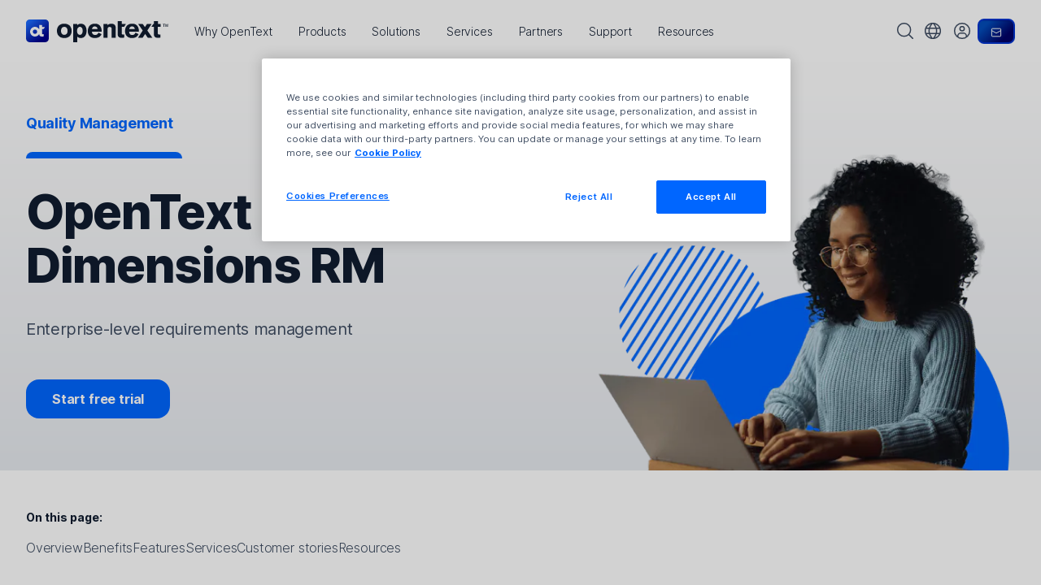

--- FILE ---
content_type: text/html;charset=UTF-8
request_url: https://www.opentext.com/products/listing
body_size: 36936
content:
<!DOCTYPE html>
<!DOCTYPE HTML><html lang="en">
   <head>
      <meta http-equiv="Content-Type" content="text/html; charset=UTF-8">
      <title>Information Management Products | OpenText</title>
      <!--grid-layout--><!--ls:begin[stylesheet]-->
      <style>
          
          .iw_container
          {
            max-width:800px !important;
            margin-left: auto !important;
            margin-right: auto !important;
          }
          .iw_stretch
          {
            min-width: 100% !important;
          }
        </style><script>
// akam-sw.js install script version 1.3.6
"serviceWorker"in navigator&&"find"in[]&&function(){var e=new Promise(function(e){"complete"===document.readyState||!1?e():(window.addEventListener("load",function(){e()}),setTimeout(function(){"complete"!==document.readyState&&e()},1e4))}),n=window.akamServiceWorkerInvoked,r="1.3.6";if(n)aka3pmLog("akam-setup already invoked");else{window.akamServiceWorkerInvoked=!0,window.aka3pmLog=function(){window.akamServiceWorkerDebug&&console.log.apply(console,arguments)};function o(e){(window.BOOMR_mq=window.BOOMR_mq||[]).push(["addVar",{"sm.sw.s":e,"sm.sw.v":r}])}var i="/akam-sw.js",a=new Map;navigator.serviceWorker.addEventListener("message",function(e){var n,r,o=e.data;if(o.isAka3pm)if(o.command){var i=(n=o.command,(r=a.get(n))&&r.length>0?r.shift():null);i&&i(e.data.response)}else if(o.commandToClient)switch(o.commandToClient){case"enableDebug":window.akamServiceWorkerDebug||(window.akamServiceWorkerDebug=!0,aka3pmLog("Setup script debug enabled via service worker message"),v());break;case"boomerangMQ":o.payload&&(window.BOOMR_mq=window.BOOMR_mq||[]).push(o.payload)}aka3pmLog("akam-sw message: "+JSON.stringify(e.data))});var t=function(e){return new Promise(function(n){var r,o;r=e.command,o=n,a.has(r)||a.set(r,[]),a.get(r).push(o),navigator.serviceWorker.controller&&(e.isAka3pm=!0,navigator.serviceWorker.controller.postMessage(e))})},c=function(e){return t({command:"navTiming",navTiming:e})},s=null,m={},d=function(){var e=i;return s&&(e+="?othersw="+encodeURIComponent(s)),function(e,n){return new Promise(function(r,i){aka3pmLog("Registering service worker with URL: "+e),navigator.serviceWorker.register(e,n).then(function(e){aka3pmLog("ServiceWorker registration successful with scope: ",e.scope),r(e),o(1)}).catch(function(e){aka3pmLog("ServiceWorker registration failed: ",e),o(0),i(e)})})}(e,m)},g=navigator.serviceWorker.__proto__.register;if(navigator.serviceWorker.__proto__.register=function(n,r){return n.includes(i)?g.call(this,n,r):(aka3pmLog("Overriding registration of service worker for: "+n),s=new URL(n,window.location.href),m=r,navigator.serviceWorker.controller?new Promise(function(n,r){var o=navigator.serviceWorker.controller.scriptURL;if(o.includes(i)){var a=encodeURIComponent(s);o.includes(a)?(aka3pmLog("Cancelling registration as we already integrate other SW: "+s),navigator.serviceWorker.getRegistration().then(function(e){n(e)})):e.then(function(){aka3pmLog("Unregistering existing 3pm service worker"),navigator.serviceWorker.getRegistration().then(function(e){e.unregister().then(function(){return d()}).then(function(e){n(e)}).catch(function(e){r(e)})})})}else aka3pmLog("Cancelling registration as we already have akam-sw.js installed"),navigator.serviceWorker.getRegistration().then(function(e){n(e)})}):g.call(this,n,r))},navigator.serviceWorker.controller){var u=navigator.serviceWorker.controller.scriptURL;u.includes("/akam-sw.js")||u.includes("/akam-sw-preprod.js")||u.includes("/threepm-sw.js")||(aka3pmLog("Detected existing service worker. Removing and re-adding inside akam-sw.js"),s=new URL(u,window.location.href),e.then(function(){navigator.serviceWorker.getRegistration().then(function(e){m={scope:e.scope},e.unregister(),d()})}))}else e.then(function(){window.akamServiceWorkerPreprod&&(i="/akam-sw-preprod.js"),d()});if(window.performance){var w=window.performance.timing,l=w.responseEnd-w.responseStart;c(l)}e.then(function(){t({command:"pageLoad"})});var k=!1;function v(){window.akamServiceWorkerDebug&&!k&&(k=!0,aka3pmLog("Initializing debug functions at window scope"),window.aka3pmInjectSwPolicy=function(e){return t({command:"updatePolicy",policy:e})},window.aka3pmDisableInjectedPolicy=function(){return t({command:"disableInjectedPolicy"})},window.aka3pmDeleteInjectedPolicy=function(){return t({command:"deleteInjectedPolicy"})},window.aka3pmGetStateAsync=function(){return t({command:"getState"})},window.aka3pmDumpState=function(){aka3pmGetStateAsync().then(function(e){aka3pmLog(JSON.stringify(e,null,"\t"))})},window.aka3pmInjectTiming=function(e){return c(e)},window.aka3pmUpdatePolicyFromNetwork=function(){return t({command:"pullPolicyFromNetwork"})})}v()}}();</script>
<script type="application/ld+json">

			{

				"@context": "https://schema.org/", 
				"@type": "Corporation", 
				"name": "OpenText", 
				"url": "https://www.opentext.com/", 
				"logo": "https://www.opentext.com/assets/images/opentext-logo-datatype.png", 
				"contactPoint":{ "@type": "ContactPoint", "telephone": "1-800-540-7292", "contactType": "customer service", "contactOption": "TollFree" }, 
				"sameAs": ["https://twitter.com/OpenText","https://www.youtube.com/user/opentextcorp","https://www.linkedin.com/company/opentext"]

			}

		</script>
      <!----><!--ls:end[stylesheet]--><!--ls:begin[otdigstylesheet]--><link rel="stylesheet" type="text/css" href="https://assets.ot.digital/min/m/v1/css/opentext.min.css">
      <!--ls:end[otdigstylesheet]--><!--ls:begin[canonical]--><!--ls:end[canonical]--><!--ls:begin[meta-twitter]-->
      <meta name="twitter:url" content="https://www.opentext.com/products/listing">
      <meta name="twitter:title" content="Information Management Products | OpenText">
      <!--ls:end[meta-twitter]--><!--ls:begin[meta-facebook]-->
      <meta name="og:url" content="https://www.opentext.com/products/listing">
      <meta name="og:title" content="Information Management Products | OpenText">
      <!--ls:end[meta-facebook]--><!--ls:begin[script]--><!--ls:end[script]--><!--ls:begin[meta-keywords]-->
      <meta name="keywords" content="">
      <!--ls:end[meta-keywords]--><!--ls:begin[meta-description]-->
      <meta name="description" content="OpenText information management software powers people and processes while protecting data.">
      <!--ls:end[meta-description]--><!--ls:begin[custom-meta-data]-->
      <meta name="viewport" content="width=device-width, initial-scale=1.0">
      <meta property="og:type" content="article">
      <meta property="og:site_name" content="OpenText">
      <meta property="fb:app_id" content="1122222644457672">
      <meta property="og:image" content="/assets/images/OT_ShareImage_Facebook.png">
      <meta property="twitter:image" content="/assets/images/OT_ShareImage_twitter.png">
      <meta name="google-site-verification" content="xgXvpB-t6peVMr5bEm5lSxQt9vhnFD_ONEU98UeedKc">
      <!--ls:end[custom-meta-data]--><!--ls:begin[meta-vpath]-->
      <meta name="vpath" content="">
      <!--ls:end[meta-vpath]--><!--ls:begin[meta-page-locale-name]-->
      <meta name="page-locale-name" content="">
      <!--ls:end[meta-page-locale-name]--><!--ls:begin[stylesheet]-->
      <link rel="stylesheet" href="/assets/css/inter.css" type="text/css" data-ocde-desktop_or_tablet_or_phone="show">
      <!--ls:end[stylesheet]--><!--ls:begin[favicon]-->
      <link rel="shortcut icon" href="/assets/images/favicon.png" type="image/png">
      <!--ls:end[favicon]--><!--ls:begin[head-injection]-->
<link rel="canonical" href="https://www.opentext.com/products/listing"/>
<link rel="alternate" href="https://www.opentext.com/products/listing" hreflang="en"/>
<link rel="alternate" href="https://www.opentext.com/products/listing" hreflang="x-default"/>

<link rel="alternate" href="https://www.opentext.com/fr/products/listing" hreflang="fr"/>
<link rel="alternate" href="https://www.opentext.com/de/products/listing" hreflang="de"/>
<link rel="alternate" href="https://www.opentext.com/jp/products/listing" hreflang="ja"/>
<link rel="alternate" href="https://www.opentext.com/kr/products/listing" hreflang="ko"/>
<link rel="alternate" href="https://www.opentext.com/uk/products/listing" hreflang="en-gb"/>
<link rel="alternate" href="https://www.opentext.com/au/products/listing" hreflang="en-au"/>
<link rel="alternate" href="https://www.opentext.com/cn/products/listing" hreflang="zh-cn"/>
<link rel="alternate" href="https://www.opentext.com/tw/products/listing" hreflang="zh-tw"/>
<link rel="alternate" href="https://www.opentext.com/se/products/listing" hreflang="sv"/>
<link rel="alternate" href="https://www.opentext.com/br/products/listing" hreflang="pt-br"/>
<link rel="alternate" href="https://www.opentext.com/es/products/listing" hreflang="es"/>
<!--ls:end[head-injection]--><!--ls:begin[tracker-injection]--><!--ls:end[tracker-injection]--><!--ls:begin[script]--><script>_teamSiteInfo = {pageId: 1662758880031,version: 120,CTLEnabled: false};</script><script src="https://secure.marketinghub.opentext.com/es/1955/c/0/u/optimostSetup.js"></script><!--ls:end[script]--><!--ls:begin[script]--><!--ls:end[script]-->
<script>(window.BOOMR_mq=window.BOOMR_mq||[]).push(["addVar",{"rua.upush":"false","rua.cpush":"false","rua.upre":"false","rua.cpre":"false","rua.uprl":"false","rua.cprl":"false","rua.cprf":"false","rua.trans":"","rua.cook":"false","rua.ims":"false","rua.ufprl":"false","rua.cfprl":"false","rua.isuxp":"false","rua.texp":"norulematch","rua.ceh":"false","rua.ueh":"false","rua.ieh.st":"0"}]);</script>
                              <script>!function(a){var e="https://s.go-mpulse.net/boomerang/",t="addEventListener";if(""=="True")a.BOOMR_config=a.BOOMR_config||{},a.BOOMR_config.PageParams=a.BOOMR_config.PageParams||{},a.BOOMR_config.PageParams.pci=!0,e="https://s2.go-mpulse.net/boomerang/";if(window.BOOMR_API_key="ZHN4T-KPGPJ-F8GJF-7KJFE-XJT75",function(){function n(e){a.BOOMR_onload=e&&e.timeStamp||(new Date).getTime()}if(!a.BOOMR||!a.BOOMR.version&&!a.BOOMR.snippetExecuted){a.BOOMR=a.BOOMR||{},a.BOOMR.snippetExecuted=!0;var i,_,o,r=document.createElement("iframe");if(a[t])a[t]("load",n,!1);else if(a.attachEvent)a.attachEvent("onload",n);r.src="javascript:void(0)",r.title="",r.role="presentation",(r.frameElement||r).style.cssText="width:0;height:0;border:0;display:none;",o=document.getElementsByTagName("script")[0],o.parentNode.insertBefore(r,o);try{_=r.contentWindow.document}catch(O){i=document.domain,r.src="javascript:var d=document.open();d.domain='"+i+"';void(0);",_=r.contentWindow.document}_.open()._l=function(){var a=this.createElement("script");if(i)this.domain=i;a.id="boomr-if-as",a.src=e+"ZHN4T-KPGPJ-F8GJF-7KJFE-XJT75",BOOMR_lstart=(new Date).getTime(),this.body.appendChild(a)},_.write("<bo"+'dy onload="document._l();">'),_.close()}}(),"".length>0)if(a&&"performance"in a&&a.performance&&"function"==typeof a.performance.setResourceTimingBufferSize)a.performance.setResourceTimingBufferSize();!function(){if(BOOMR=a.BOOMR||{},BOOMR.plugins=BOOMR.plugins||{},!BOOMR.plugins.AK){var e=""=="true"?1:0,t="cookiepresent",n="ck7m7paxhzovk2lws3dq-f-e5891df12-clientnsv4-s.akamaihd.net",i="false"=="true"?2:1,_={"ak.v":"39","ak.cp":"869096","ak.ai":parseInt("554949",10),"ak.ol":"0","ak.cr":12,"ak.ipv":4,"ak.proto":"h2","ak.rid":"4078e95a","ak.r":47358,"ak.a2":e,"ak.m":"a","ak.n":"essl","ak.bpcip":"18.190.207.0","ak.cport":40854,"ak.gh":"23.208.24.230","ak.quicv":"","ak.tlsv":"tls1.3","ak.0rtt":"","ak.0rtt.ed":"","ak.csrc":"-","ak.acc":"","ak.t":"1769379527","ak.ak":"hOBiQwZUYzCg5VSAfCLimQ==ilZs63OIY60w0/UMRFDxLCj5a2dkNIdsdZpikqnzX0yC7RQ0Un/WCApaHpa0Dd84hhrru9OenDbadmM6AcyvRsjXgKLfePvF+P5VT/RGRgUt4SrKjLyMT66v8TeUAFcblvCZM4bGRCs+CcCvtioaB/Kr3p7w82lzgbxSPCQTf8mGuXFSo5OBQeNQSPFdNyv9RN6AeBiIpjqqCdzQsIM0QE66GvFtGOMAjGdSuB8Az4pZM4nZJxZS4TaCFZlqm3YAXlayu3RP5SLykdS8jbSYTQVZ5IRfdriO/cuQaqdWrtqakyApDPOHjqQwO/isaXYxuJrgThJkanzlDuLmu3GpaIJX9fzJIu4vv1fHV73bs+R83y5ja+EvqcJL+hebZTfeHoJMgKcKWVzxuYM6fRDwp9tkrJsk3iuDiNGOvpGaay4=","ak.pv":"299","ak.dpoabenc":"","ak.tf":i};if(""!==t)_["ak.ruds"]=t;var o={i:!1,av:function(e){var t="http.initiator";if(e&&(!e[t]||"spa_hard"===e[t]))_["ak.feo"]=void 0!==a.aFeoApplied?1:0,BOOMR.addVar(_)},rv:function(){var a=["ak.bpcip","ak.cport","ak.cr","ak.csrc","ak.gh","ak.ipv","ak.m","ak.n","ak.ol","ak.proto","ak.quicv","ak.tlsv","ak.0rtt","ak.0rtt.ed","ak.r","ak.acc","ak.t","ak.tf"];BOOMR.removeVar(a)}};BOOMR.plugins.AK={akVars:_,akDNSPreFetchDomain:n,init:function(){if(!o.i){var a=BOOMR.subscribe;a("before_beacon",o.av,null,null),a("onbeacon",o.rv,null,null),o.i=!0}return this},is_complete:function(){return!0}}}}()}(window);</script></head>
   <body><!--ls:begin[body]-->
      <div class="iw_viewport-wrapper"><div class="container-fluid iw_section" id="sectionkvay5bdy">
 <div class="row iw_row iw_stretch" id="rowkvay5bdz">
  <div class="iw_columns col-lg-12" id="colkvay5be0">
   <div class="iw_component" id="iw_comp1635425551077">
    <style>#iw_comp1635425551077{}</style><script type="text/javascript">
        window.delayedJavascriptArray = window.delayedJavascriptArray || [];
		window.delayedJavascriptArray.push(function() {
				$(document).ready(function(){
				const tag = document.createElement('script');
				tag.src = '/assets/scripts/ot-header.js';
				$('head').append(tag);
				var mode = 'RUNTIME';
				var page = 'products/A-Z Listing.page';
				var siteLocale = 'en';
				callEditButtonFunc(page, siteLocale, mode);				
			});
		});
		

      </script><header class="ot-sitenav-new sticky-top" data-ot-site-header="">
   <div class="container">
      <div class="ot-sitenav-new__inner"><a class="navbar-brand" data-webcms-ot-header-logo="" data-ot-navbar-brand=""><svg xmlns="http://www.w3.org/2000/svg" class="w-100 h-auto" width="200" height="32" viewBox="0 0 200 32" fill="none">
               <g clip-path="url(#ot-logo-clip-path)">
                  <path d="M64.1399 15.9434C64.1399 20.8204 61.3318 26.1042 53.7955 26.1042C48.3674 26.1042 43.416 23.073 43.416 15.9434C43.416 10.0342 47.147 5.48963 54.5347 5.89641C62.4034 6.33818 64.1399 12.4355 64.1399 15.9434ZM50.1038 12.2343C49.404 13.3147 49.1415 14.6137 49.1415 15.9128C49.1415 18.9046 50.6199 21.6121 53.7955 21.6121C56.971 21.6121 58.375 19.1189 58.375 16.1621C58.375 14.0714 57.8589 12.4486 56.7873 11.4382C55.6063 10.3579 54.2766 10.3229 53.463 10.3929C51.8359 10.5022 50.878 11.0402 50.0994 12.2299H50.1038V12.2343Z" fill="#101C2F"/>
                  <path d="M114.581 8.07472C115.136 7.48424 115.503 7.04247 116.501 6.56133C117.389 6.19391 118.644 5.89648 120.009 5.89648C121.155 5.89648 122.445 6.08019 123.447 6.63569C125.48 7.70731 125.997 9.44378 125.997 12.4356V25.6231H120.345V14.7625C120.345 13.0261 120.31 12.3962 120.087 11.8801C119.646 10.8478 118.648 10.4017 117.537 10.4017C114.546 10.4017 114.546 12.803 114.546 15.2043V25.6231H108.855V6.37762H114.581V8.0791V8.07472Z" fill="#101C2F"/>
                  <path d="M106.152 20.641C105.631 21.7388 103.952 26.1041 96.5467 26.1041C90.8212 26.1041 86.7927 22.6005 86.7927 16.2845C86.7927 11.6306 89.0847 5.89629 96.6954 5.89629C97.8414 5.89629 101.166 5.75632 103.641 8.4157C106.152 11.1144 106.301 14.8804 106.375 17.0587H92.597C92.562 19.46 93.9267 21.8613 96.9928 21.8613C100.059 21.8613 101.166 19.8274 101.87 18.4627L106.156 20.641H106.152ZM100.501 13.5114C100.391 12.6978 100.243 11.6262 99.4291 10.7776C98.7293 10.0778 97.6577 9.70602 96.6604 9.70602C95.2957 9.70602 94.3335 10.3709 93.778 10.9614C93.0038 11.8099 92.8157 12.6978 92.632 13.5114H100.501Z" fill="#101C2F"/>
                  <path d="M185.26 10.3709H189.03V6.37743H185.299V2.32275H179.648V6.37743H178.751L176.162 10.3752H179.648V19.53C179.648 21.3758 179.683 22.7448 180.461 23.8908C181.682 25.6623 183.825 25.776 185.78 25.776C186.812 25.776 187.552 25.6667 188.772 25.4786V21.0434L186.738 21.1177C185.225 21.1177 185.225 20.1205 185.26 18.9395V10.3709Z" fill="#101C2F"/>
                  <path d="M128.827 2.32275H134.478V6.37743H140.352L137.763 10.3752H134.438V18.9395C134.403 20.1205 134.403 21.1177 135.917 21.1177L137.951 21.0434V25.4786C136.73 25.6623 135.991 25.776 134.959 25.776C132.999 25.776 130.856 25.6667 129.64 23.8908C128.866 22.7448 128.827 21.3802 128.827 19.53V2.32275Z" fill="#101C2F"/>
                  <path d="M194.266 10.3709H193.566V6.96353H192.276V6.37305H195.525V6.96353H194.261V10.3709H194.266ZM199.742 10.3709H199.055L199.077 7.90394L199.112 7.08601L198.92 7.7596L198.102 10.3709H197.476L196.671 7.7596L196.466 7.09913L196.514 7.90394L196.54 10.3709H195.867V6.37742H196.816L197.813 9.53106L198.788 6.37742H199.738V10.3752H199.742V10.3709Z" fill="#101C2F"/>
                  <path d="M158.163 20.6585L157.082 22.3293C156.068 23.8165 154.161 26.1041 148.702 26.1041C143.243 26.1041 139.127 22.6005 139.127 16.2845C139.127 11.6306 141.419 5.89629 149.03 5.89629C150.176 5.89629 153.5 5.75632 155.976 8.4157C158.487 11.1144 158.635 14.8804 158.71 17.0587H144.932C144.897 19.46 146.082 21.8613 149.148 21.8613C152.214 21.8613 153.142 19.8274 153.846 18.4627L158.167 20.6585H158.163ZM152.831 13.5114C152.722 12.6978 152.573 11.6262 151.759 10.7776C151.06 10.0778 149.988 9.70602 148.991 9.70602C147.626 9.70602 146.664 10.3709 146.108 10.9614C145.334 11.8099 145.146 12.6978 144.962 13.5114H152.831Z" fill="#101C2F"/>
                  <path d="M177.531 25.6273L170.463 15.4928L176.354 6.37744H169.885L167.103 10.6814L164.103 6.37744H157.634L163.993 15.4928L157.446 25.6273H163.915L167.353 20.3086L171.062 25.6273H177.531Z" fill="#101C2F"/>
                  <path d="M71.9737 8.07472C72.5161 7.24804 74.2613 5.89648 77.0344 5.89648C81.7627 5.89648 85.0912 9.47877 85.0912 15.9085C85.0912 19.8626 83.6522 26.1042 76.7982 26.1042C74.3356 26.1042 72.4242 24.7352 71.9387 23.926V32.0004H66.2482V6.37762H71.9737V8.0791V8.07472ZM75.814 10.3361C74.7818 10.3361 73.7102 10.7472 72.8966 11.7795C72.083 12.7767 71.7156 14.3251 71.7156 16.0091C71.7156 18.2792 72.3805 19.6526 73.0803 20.4443C73.7364 21.1835 74.7074 21.6078 75.6303 21.6078C78.3991 21.6078 79.6194 18.6904 79.6194 15.8691C79.6194 13.4985 78.9196 10.9878 76.5882 10.4367C76.3302 10.3667 76.0721 10.3317 75.814 10.3317V10.3361Z" fill="#101C2F"/>
                  <path d="M26.7376 0H5.27017C2.36148 0 0.00390625 2.35757 0.00390625 5.26627V26.7381C0.00390625 29.6468 2.36148 32.0044 5.27017 32.0044H26.742C29.6507 32.0044 32.0083 29.6468 32.0083 26.7381V5.26627C32.0083 2.35757 29.6507 0 26.742 0H26.7376Z" fill="url(#ot-logo-gradient-background)"/>
                  <path d="M22.4778 13.6466C22.4778 13.4629 22.6309 13.3098 22.8146 13.3098H24.5861C24.6998 13.3098 24.8048 13.253 24.8704 13.1567L26.2176 11.0747C26.3663 10.8517 26.2045 10.5542 25.9333 10.5542H22.8409C22.6528 10.5542 22.5041 10.4011 22.5041 10.2174V8.09605C22.5041 7.90797 22.351 7.75488 22.1673 7.75488H18.9393C18.7512 7.75488 18.6025 7.90797 18.6025 8.09168V13.9965C17.4653 11.8139 15.182 10.318 12.5533 10.318C8.78729 10.318 5.73425 13.3711 5.73425 17.1371C5.73425 20.9031 8.78729 23.9561 12.5533 23.9561C15.1908 23.9561 17.474 22.4602 18.6112 20.2688C18.6287 21.2311 18.725 21.9878 19.1667 22.6395C20.0065 23.8642 21.4849 23.9386 22.8365 23.9386C23.4663 23.9386 23.9344 23.8817 24.6123 23.7768C24.7785 23.7505 24.901 23.6062 24.901 23.44V21.0211C24.901 20.8287 24.7435 20.6756 24.5511 20.6844L23.5013 20.7237C22.456 20.7237 22.4822 20.037 22.4822 19.2191V13.6466H22.4778ZM12.5533 20.1988C10.8649 20.1988 9.4915 18.8298 9.4915 17.1371C9.4915 15.4443 10.8606 14.0753 12.5533 14.0753C14.246 14.0753 15.6151 15.4443 15.6151 17.1371C15.6151 18.8298 14.246 20.1988 12.5533 20.1988Z" fill="white"/>
               </g>
               <defs>
                  <linearGradient id="ot-logo-gradient-background" x1="24.3932" y1="26.6681" x2="5.13458" y2="2.17824" gradientUnits="userSpaceOnUse">
                     <stop offset="0" stop-color="#00008B"/>
                     <stop offset="1" stop-color="#1A6AFF"/>
                  </linearGradient>
                  <clipPath id="ot-logo-clip-path">
                     <rect width="199.742" height="32" fill="white"/>
                  </clipPath>
               </defs></svg><span class="sr-only">OpenText home page.</span></a><div id="sitenav-collapse" class="sitenav-collapse mx-n2 mx-md-n3 mx-lg-0 collapse">
            <nav class="ot-sitenav-primary px-lg-2 px-xl-4 py-xl-0 py-2 py-lg-0" aria-label="Main Menu" data-ot-sitenav-primary="" data-ot-sitenav-tier="">
               <div data-ot-sitenav-tier-inner="">
                  <ul class="ot-sitenav-primary__list ot-mega-menu__list" data-ot-sitenav-tier-list="">
                     <li class="ot-sitenav-primary__list-item"><span class="ot-sitenav-primary__list-item-focus"><a id="sitenav-why-opentext-trigger" class="ot-sitenav-new__btn" href="#why-opentext" role="button" aria-haspopup="true" aria-expanded="false" aria-controls="sitenav-why-opentext-target" data-ot-sitenav-btn=""><span>Why OpenText</span></a></span></li>
                     <li class="ot-sitenav-primary__list-item"><span class="ot-sitenav-primary__list-item-focus"><a id="sitenav-products-trigger" class="ot-sitenav-new__btn" href="#products" role="button" aria-haspopup="true" aria-expanded="false" aria-controls="sitenav-products-target" data-ot-sitenav-btn=""><span>Products</span></a></span></li>
                     <li class="ot-sitenav-primary__list-item"><span class="ot-sitenav-primary__list-item-focus"><a id="sitenav-solutions-trigger" class="ot-sitenav-new__btn" href="#solutions" role="button" aria-haspopup="true" aria-expanded="false" aria-controls="sitenav-solutions-target" data-ot-sitenav-btn=""><span>Solutions</span></a></span></li>
                     <li class="ot-sitenav-primary__list-item"><span class="ot-sitenav-primary__list-item-focus"><a id="sitenav-services-trigger" class="ot-sitenav-new__btn" href="#services" role="button" aria-haspopup="true" aria-expanded="false" aria-controls="sitenav-services-target" data-ot-sitenav-btn=""><span>Services</span></a></span></li>
                     <li class="ot-sitenav-primary__list-item"><span class="ot-sitenav-primary__list-item-focus"><a id="sitenav-partners-trigger" class="ot-sitenav-new__btn" href="#partners" role="button" aria-haspopup="true" aria-expanded="false" aria-controls="sitenav-partners-target" data-ot-sitenav-btn=""><span>Partners</span></a></span></li>
                     <li class="ot-sitenav-primary__list-item"><span class="ot-sitenav-primary__list-item-focus"><a id="sitenav-support-trigger" class="ot-sitenav-new__btn" href="#support" role="button" aria-haspopup="true" aria-expanded="false" aria-controls="sitenav-support-target" data-ot-sitenav-btn=""><span>Support</span></a></span></li>
                     <li class="ot-sitenav-primary__list-item"><span class="ot-sitenav-primary__list-item-focus"><a id="sitenav-resources-trigger" class="ot-sitenav-new__btn" href="#resources" role="button" aria-haspopup="true" aria-expanded="false" aria-controls="sitenav-resources-target" data-ot-sitenav-btn=""><span>Resources</span></a></span></li>
                  </ul>
               </div><a class="ot-sitenav-primary__contact-btn btn btn-primary-gr btn-sm mt-2 d-lg-none" href="https://www.opentext.com/contact">Contact</a></nav>
            <div class="ot-mega-menu-wrapper" aria-hidden="true" data-ot-mega-menu-wrapper="">
               <div class="container h-100">
                  <div class="ot-mega-menu" data-ot-mega-menu="">
                     <div class="d-grid px-lg-3 h-100">
                        <div id="sitenav-why-opentext-target" class="ot-mega-menu__tier" aria-hidden="true" data-ot-sitenav-tier="">
                           <div class="ot-mega-menu__tier-grid">
                              <div class="ot-mega-menu__tier-inner" data-ot-sitenav-tier-inner="">
                                 <div class="ot-mega-menu__tier-top d-lg-none"><a class="d-inline-block mb-2 font-weight-bold text-decoration-none" href="#back" data-ot-mega-menu-back-btn=""><span aria-hidden="true">⟵</span>
                                       Back <span class="sr-only">to primary navigation</span></a><h2 class="h4 sr-only-lg-up">Why OpenText</h2>
                                 </div>
                                 <ul class="ot-mega-menu__list" data-ot-sitenav-tier-list="">
                                    <li><a class="ot-sitenav-new__btn" href="#why-opentext-driving-innovation" role="button" aria-controls="sitenav-why-opentext-0-target" aria-expanded="false" data-ot-sitenav-btn="">
                                          Why OpenText
                                          </a></li>
                                    <li><a class="ot-sitenav-new__btn" href="#why-opentext-empowering-people" role="button" aria-controls="sitenav-why-opentext-1-target" aria-expanded="false" data-ot-sitenav-btn="">
                                          Empowering people
                                          </a></li>
                                    <li><a class="ot-sitenav-new__btn" href="#why-opentext-how-we-compare" role="button" aria-controls="sitenav-why-opentext-2-target" aria-expanded="false" data-ot-sitenav-btn="">
                                          How we compare
                                          </a></li>
                                    <li><a class="ot-sitenav-new__btn" href="#why-opentext-deploy-anywhere" role="button" aria-controls="sitenav-why-opentext-3-target" aria-expanded="false" data-ot-sitenav-btn="">
                                          Deploy anywhere
                                          </a></li>
                                    <li><a class="ot-sitenav-new__btn" href="#why-opentext-ai-leadership" role="button" aria-controls="sitenav-why-opentext-4-target" aria-expanded="false" data-ot-sitenav-btn="">
                                          AI leadership
                                          </a></li>
                                 </ul>
                              </div>
                              <div data-ot-sitenav-tier-panel="">
                                 <div id="sitenav-why-opentext-0-target" aria-hidden="true" data-ot-sitenav-tier="">
                                    <div class="ot-mega-menu__tier-inner" data-ot-sitenav-tier-inner=""><a class="d-inline-block d-lg-none mb-2 font-weight-bold text-decoration-none" href="#back" data-ot-mega-menu-back-btn=""><span aria-hidden="true">⟵</span><span class="sr-only">Back to</span> Why OpenText <span class="sr-only">menu</span></a><h3 class="h4 sr-only-lg-up">Why OpenText</h3>
                                       <section class="ot-mega-menu__tier-end" data-ot-sitenav-tier-list="">
                                          <h4 class="h5 mb-0"><a class="text-dark" href="/why-opentext" target="_self"><span class="d-lg-none">Overview</span><span class="sr-only-md-down">
                                                   Why OpenText
                                                   </span></a></h4>
                                          <p class="mt-1">OpenText brings decades of expertise to help you unlock data, connect people and processes,
                                             and fuel AI with trust</p>
                                          <div class="nav-sections nav-sections-cols-lg-2 nav-sections-cols-xl-3">
                                             <div class="nav-section">
                                                <div class="nav-section-inner">
                                                   <h5 class="nav-section__heading h6 font-weight-bold mb-0"><a class="text-dark" href="/about/manage-connect-data" target="_self">Manage and connect data</a></h5>
                                                   <p class="mb-0 text-sm">Unify data seamlessly across your enterprise to eliminate silos, improve collaboration,
                                                      and reduce risks</p>
                                                </div>
                                             </div>
                                             <div class="nav-section-col-break d-none d-xl-block "></div>
                                             <div class="nav-section">
                                                <div class="nav-section-inner">
                                                   <h5 class="nav-section__heading h6 font-weight-bold mb-0"><a class="text-dark" href="/about/ai-ready-information" target="_self">AI-ready information</a></h5>
                                                   <p class="mb-0 text-sm">Get AI-ready and transform your data into structured, accessible, optimized information</p>
                                                </div>
                                             </div>
                                             <div class="nav-section-col-break d-none d-lg-block d-xl-none"></div>
                                             <div class="nav-section-col-break d-none d-xl-block "></div>
                                             <div class="nav-section">
                                                <div class="nav-section-inner">
                                                   <h5 class="nav-section__heading h6 font-weight-bold mb-0"><a class="text-dark" href="/about/built-in-security-compliance" target="_self">Built-in security and compliance</a></h5>
                                                   <p class="mb-0 text-sm">Meet regulatory and compliance requirements and protect your information throughout
                                                      its lifecycle</p>
                                                </div>
                                             </div>
                                          </div>
                                       </section>
                                    </div>
                                 </div>
                                 <div id="sitenav-why-opentext-1-target" aria-hidden="true" data-ot-sitenav-tier="">
                                    <div class="ot-mega-menu__tier-inner" data-ot-sitenav-tier-inner=""><a class="d-inline-block d-lg-none mb-2 font-weight-bold text-decoration-none" href="#back" data-ot-mega-menu-back-btn=""><span aria-hidden="true">⟵</span><span class="sr-only">Back to</span> Why OpenText <span class="sr-only">menu</span></a><h3 class="h4 sr-only-lg-up">Empowering people</h3>
                                       <section class="ot-mega-menu__tier-end" data-ot-sitenav-tier-list="">
                                          <h4 class="h5 mb-0"><a class="text-dark" href="/about/empowering-people" target="_self"><span class="d-lg-none">Overview</span><span class="sr-only-md-down">
                                                   Empowering people
                                                   </span></a></h4>
                                          <p class="mt-1">OpenText helps people manage content, automate work, use AI, and collaborate to boost
                                             productivity</p>
                                          <div class="nav-sections nav-sections-cols-sm-2 nav-sections-cols-xl-3">
                                             <div class="nav-section">
                                                <div class="nav-section-inner">
                                                   <h5 class="nav-section__heading h6 font-weight-bold mb-0"><a class="text-dark" href="/customers" target="_self">Customers</a></h5>
                                                   <p class="mb-0 text-sm">See how thousands of companies around the world are succeeding with innovative solutions
                                                      from OpenText</p>
                                                </div>
                                             </div>
                                             <div class="nav-section">
                                                <div class="nav-section-inner">
                                                   <h5 class="nav-section__heading h6 font-weight-bold mb-0"><a class="text-dark" href="/about/people-culture#people" target="_self">Employees</a></h5>
                                                   <p class="mb-0 text-sm">Our people are our greatest asset; they are the life of the OpenText brand and values</p>
                                                </div>
                                             </div>
                                             <div class="nav-section-col-break d-none d-sm-block d-xl-none"></div>
                                             <div class="nav-section-col-break d-none d-xl-block "></div>
                                             <div class="nav-section">
                                                <div class="nav-section-inner">
                                                   <h5 class="nav-section__heading h6 font-weight-bold mb-0"><a class="text-dark" href="/about/corporate-citizenship" target="_self">Corporate Responsibility</a></h5>
                                                   <p class="mb-0 text-sm">Learn how we aspire to advance societal goals and accelerate positive change</p>
                                                </div>
                                             </div>
                                             <div class="nav-section-col-break d-none d-xl-block "></div>
                                             <div class="nav-section">
                                                <div class="nav-section-inner">
                                                   <h5 class="nav-section__heading h6 font-weight-bold mb-0"><a class="text-dark" href="/partners/find-an-opentext-partner" target="_self">Partners</a></h5>
                                                   <p class="mb-0 text-sm">Find a highly skilled OpenText partner with the right solution to enable digital transformation</p>
                                                </div>
                                             </div>
                                          </div>
                                       </section>
                                    </div>
                                 </div>
                                 <div id="sitenav-why-opentext-2-target" class="ot-mega-menu__inner-tier" aria-hidden="true" data-ot-sitenav-tier="">
                                    <div class="ot-mega-menu__tier-inner" data-ot-sitenav-tier-inner="">
                                       <div class="ot-mega-menu__tier-top d-lg-none"><a class="d-inline-block mb-2 font-weight-bold text-decoration-none" href="#back" data-ot-mega-menu-back-btn=""><span aria-hidden="true">⟵</span><span class="sr-only">Back to</span> Why OpenText <span class="sr-only">menu</span></a><h3 class="h4 sr-only-lg-up">How we compare</h3>
                                       </div>
                                       <ul class="ot-mega-menu__list" data-ot-sitenav-tier-list="">
                                          <li><a class="ot-sitenav-new__btn" href="#how-we-compare-1a" role="button" aria-controls="sitenav-why-opentext-2-0-target" data-ot-sitenav-btn="" aria-expanded="false">
                                                Content Management
                                                </a></li>
                                          <li><a class="ot-sitenav-new__btn" href="#how-we-compare-1b" role="button" aria-controls="sitenav-why-opentext-2-1-target" data-ot-sitenav-btn="" aria-expanded="false">
                                                B2B Integration
                                                </a></li>
                                          <li><a class="ot-sitenav-new__btn" href="#how-we-compare-1c" role="button" aria-controls="sitenav-why-opentext-2-2-target" data-ot-sitenav-btn="" aria-expanded="false">
                                                Customer Communication
                                                </a></li>
                                          <li><a class="ot-sitenav-new__btn" href="#how-we-compare-1d" role="button" aria-controls="sitenav-why-opentext-2-3-target" data-ot-sitenav-btn="" aria-expanded="false">
                                                Cybersecurity
                                                </a></li>
                                          <li><a class="ot-sitenav-new__btn" href="#how-we-compare-1e" role="button" aria-controls="sitenav-why-opentext-2-4-target" data-ot-sitenav-btn="" aria-expanded="false">
                                                DevOps
                                                </a></li>
                                          <li><a class="ot-sitenav-new__btn" href="#how-we-compare-1f" role="button" aria-controls="sitenav-why-opentext-2-5-target" data-ot-sitenav-btn="" aria-expanded="false">
                                                eDiscovery
                                                </a></li>
                                          <li><a class="ot-sitenav-new__btn" href="#how-we-compare-1g" role="button" aria-controls="sitenav-why-opentext-2-6-target" data-ot-sitenav-btn="" aria-expanded="false">
                                                Service Management
                                                </a></li>
                                       </ul>
                                    </div>
                                    <div data-ot-sitenav-tier-panel="">
                                       <div id="sitenav-why-opentext-2-0-target" data-ot-sitenav-tier="" aria-hidden="true">
                                          <div class="ot-mega-menu__tier-inner" data-ot-sitenav-tier-inner="">
                                             <div class="ot-mega-menu__tier-top d-lg-none"><a class="d-inline-block mb-2 font-weight-bold text-decoration-none" href="#back" data-ot-mega-menu-back-btn=""><span aria-hidden="true">⟵</span><span class="sr-only">Back to</span> How we compare <span class="sr-only">menu</span></a></div>
                                             <h4 class="h4 sr-only-lg-up">Content Management</h4>
                                             <div class="ot-mega-menu__tier-end" data-ot-sitenav-tier-list="">
                                                <ul class="link-list list-unstyled">
                                                   <li class="link-list__item text-sm"><a class="text-reset" href="/compare/opentext-content-cloud-vs-box" target="_self">vs Box</a></li>
                                                   <li class="link-list__item text-sm"><a class="text-reset" href="/compare/opentext-content-cloud-vs-hyland" target="_self">vs Hyland</a></li>
                                                   <li class="link-list__item text-sm"><a class="text-reset" href="/compare/opentext-content-cloud-vs-ibm" target="_self">vs IBM</a></li>
                                                   <li class="link-list__item text-sm"><a class="text-reset" href="/compare/opentext-content-cloud-vs-ser-group" target="_self">vs SER Group</a></li>
                                                   <li class="link-list__item text-sm"><a class="text-reset" href="/compare/opentext-content-cloud-vs-abbyy" target="_self">vs ABBYY</a></li>
                                                   <li class="link-list__item text-sm"><a class="text-reset" href="/compare/opentext-content-cloud-vs-tungsten--automation" target="_self">vs Tungsten Automation</a></li>
                                                </ul>
                                             </div>
                                          </div>
                                       </div>
                                       <div id="sitenav-why-opentext-2-1-target" data-ot-sitenav-tier="" aria-hidden="true">
                                          <div class="ot-mega-menu__tier-inner" data-ot-sitenav-tier-inner="">
                                             <div class="ot-mega-menu__tier-top d-lg-none"><a class="d-inline-block mb-2 font-weight-bold text-decoration-none" href="#back" data-ot-mega-menu-back-btn=""><span aria-hidden="true">⟵</span><span class="sr-only">Back to</span> How we compare <span class="sr-only">menu</span></a></div>
                                             <h4 class="h4 sr-only-lg-up">B2B Integration</h4>
                                             <div class="ot-mega-menu__tier-end" data-ot-sitenav-tier-list="">
                                                <ul class="link-list list-unstyled">
                                                   <li class="link-list__item text-sm"><a class="text-reset" href="/compare/opentext-business-network-vs-ibm-sterling" target="_self">vs IBM Sterling</a></li>
                                                </ul>
                                             </div>
                                          </div>
                                       </div>
                                       <div id="sitenav-why-opentext-2-2-target" data-ot-sitenav-tier="" aria-hidden="true">
                                          <div class="ot-mega-menu__tier-inner" data-ot-sitenav-tier-inner="">
                                             <div class="ot-mega-menu__tier-top d-lg-none"><a class="d-inline-block mb-2 font-weight-bold text-decoration-none" href="#back" data-ot-mega-menu-back-btn=""><span aria-hidden="true">⟵</span><span class="sr-only">Back to</span> How we compare <span class="sr-only">menu</span></a></div>
                                             <h4 class="h4 sr-only-lg-up">Customer Communication</h4>
                                             <div class="ot-mega-menu__tier-end" data-ot-sitenav-tier-list="">
                                                <ul class="link-list list-unstyled">
                                                   <li class="link-list__item text-sm"><a class="text-reset" href="/compare/opentext-communications-vs-smart-communications" target="_self">vs Smart Communications</a></li>
                                                   <li class="link-list__item text-sm"><a class="text-reset" href="/compare/opentext-core-fax-vs-consensus-efax" target="_self">vs Consensus eFax</a></li>
                                                </ul>
                                             </div>
                                          </div>
                                       </div>
                                       <div id="sitenav-why-opentext-2-3-target" data-ot-sitenav-tier="" aria-hidden="true">
                                          <div class="ot-mega-menu__tier-inner" data-ot-sitenav-tier-inner="">
                                             <div class="ot-mega-menu__tier-top d-lg-none"><a class="d-inline-block mb-2 font-weight-bold text-decoration-none" href="#back" data-ot-mega-menu-back-btn=""><span aria-hidden="true">⟵</span><span class="sr-only">Back to</span> How we compare <span class="sr-only">menu</span></a></div>
                                             <h4 class="h4 sr-only-lg-up">Cybersecurity</h4>
                                             <div class="ot-mega-menu__tier-end" data-ot-sitenav-tier-list="">
                                                <ul class="link-list list-unstyled">
                                                   <li class="link-list__item text-sm"><a class="text-reset" href="/compare/opentext-data-privacy-and-protection-vs-varonis" target="_self">vs Varonis</a></li>
                                                </ul>
                                             </div>
                                          </div>
                                       </div>
                                       <div id="sitenav-why-opentext-2-4-target" data-ot-sitenav-tier="" aria-hidden="true">
                                          <div class="ot-mega-menu__tier-inner" data-ot-sitenav-tier-inner="">
                                             <div class="ot-mega-menu__tier-top d-lg-none"><a class="d-inline-block mb-2 font-weight-bold text-decoration-none" href="#back" data-ot-mega-menu-back-btn=""><span aria-hidden="true">⟵</span><span class="sr-only">Back to</span> How we compare <span class="sr-only">menu</span></a></div>
                                             <h4 class="h4 sr-only-lg-up">DevOps</h4>
                                             <div class="ot-mega-menu__tier-end" data-ot-sitenav-tier-list="">
                                                <ul class="link-list list-unstyled">
                                                   <li class="link-list__item text-sm"><a class="text-reset" href="/compare/opentext-core-software-delivery-platform-vs-gitlab" target="_self">vs GitLab</a></li>
                                                   <li class="link-list__item text-sm"><a class="text-reset" href="/compare/opentext-devops-cloud-vs-tricentis" target="_self">vs Tricentis</a></li>
                                                </ul>
                                             </div>
                                          </div>
                                       </div>
                                       <div id="sitenav-why-opentext-2-5-target" data-ot-sitenav-tier="" aria-hidden="true">
                                          <div class="ot-mega-menu__tier-inner" data-ot-sitenav-tier-inner="">
                                             <div class="ot-mega-menu__tier-top d-lg-none"><a class="d-inline-block mb-2 font-weight-bold text-decoration-none" href="#back" data-ot-mega-menu-back-btn=""><span aria-hidden="true">⟵</span><span class="sr-only">Back to</span> How we compare <span class="sr-only">menu</span></a></div>
                                             <h4 class="h4 sr-only-lg-up">eDiscovery</h4>
                                             <div class="ot-mega-menu__tier-end" data-ot-sitenav-tier-list="">
                                                <ul class="link-list list-unstyled">
                                                   <li class="link-list__item text-sm"><a class="text-reset" href="/compare/opentext-ediscovery-vs-everlaw" target="_self">vs Everlaw</a></li>
                                                   <li class="link-list__item text-sm"><a class="text-reset" href="/compare/opentext-ediscovery-vs-relativity" target="_self">vs Relativity</a></li>
                                                </ul>
                                             </div>
                                          </div>
                                       </div>
                                       <div id="sitenav-why-opentext-2-6-target" data-ot-sitenav-tier="" aria-hidden="true">
                                          <div class="ot-mega-menu__tier-inner" data-ot-sitenav-tier-inner="">
                                             <div class="ot-mega-menu__tier-top d-lg-none"><a class="d-inline-block mb-2 font-weight-bold text-decoration-none" href="#back" data-ot-mega-menu-back-btn=""><span aria-hidden="true">⟵</span><span class="sr-only">Back to</span> How we compare <span class="sr-only">menu</span></a></div>
                                             <h4 class="h4 sr-only-lg-up">Service Management</h4>
                                             <div class="ot-mega-menu__tier-end" data-ot-sitenav-tier-list="">
                                                <ul class="link-list list-unstyled">
                                                   <li class="link-list__item text-sm"><a class="text-reset" href="/compare/opentext-service-management-vs-bmc" target="_self">vs BMC Helix ITSM</a></li>
                                                   <li class="link-list__item text-sm"><a class="text-reset" href="/compare/opentext-service-management-vs-servicenow" target="_self">vs ServiceNow IT Service Management</a></li>
                                                </ul>
                                             </div>
                                          </div>
                                       </div>
                                    </div>
                                 </div>
                                 <div id="sitenav-why-opentext-3-target" aria-hidden="true" data-ot-sitenav-tier="">
                                    <div class="ot-mega-menu__tier-inner" data-ot-sitenav-tier-inner=""><a class="d-inline-block d-lg-none mb-2 font-weight-bold text-decoration-none" href="#back" data-ot-mega-menu-back-btn=""><span aria-hidden="true">⟵</span><span class="sr-only">Back to</span> Why OpenText <span class="sr-only">menu</span></a><h3 class="h4 sr-only-lg-up">Deploy anywhere</h3>
                                       <section class="ot-mega-menu__tier-end" data-ot-sitenav-tier-list="">
                                          <h4 class="h5 mb-0"><a class="text-dark" href="/deployment" target="_self"><span class="d-lg-none">Overview</span><span class="sr-only-md-down">
                                                   Deployment options
                                                   </span></a></h4>
                                          <p class="mt-1">Explore scalable and flexible deployment options for global organizations of any size</p>
                                          <div class="nav-sections nav-sections-cols-sm-2 nav-sections-cols-xl-3">
                                             <div class="nav-section">
                                                <div class="nav-section-inner">
                                                   <h5 class="nav-section__heading h6 font-weight-bold mb-0"><a class="text-dark" href="/sovereign-ai-cloud" target="_self">Sovereign cloud</a></h5>
                                                   <p class="mb-0 text-sm">Local control. Global scale. Trusted AI</p>
                                                </div>
                                             </div>
                                             <div class="nav-section">
                                                <div class="nav-section-inner">
                                                   <h5 class="nav-section__heading h6 font-weight-bold mb-0"><a class="text-dark" href="/services/private-cloud" target="_self">Private cloud</a></h5>
                                                   <p class="mb-0 text-sm">Your cloud, your control</p>
                                                </div>
                                             </div>
                                             <div class="nav-section-col-break d-none d-sm-block d-xl-none"></div>
                                             <div class="nav-section-col-break d-none d-xl-block "></div>
                                             <div class="nav-section">
                                                <div class="nav-section-inner">
                                                   <h5 class="nav-section__heading h6 font-weight-bold mb-0"><a class="text-dark" href="/services/off-cloud" target="_self">On-premises</a></h5>
                                                   <p class="mb-0 text-sm">Free up resources, optimize performance and rapidly address issues</p>
                                                </div>
                                             </div>
                                             <div class="nav-section-col-break d-none d-xl-block "></div>
                                             <div class="nav-section">
                                                <div class="nav-section-inner">
                                                   <h5 class="nav-section__heading h6 font-weight-bold mb-0"><a class="text-dark" href="/services/public-cloud" target="_self">Public cloud</a></h5>
                                                   <p class="mb-0 text-sm">Run anywhere and scale globally in the public cloud of your choice</p>
                                                </div>
                                             </div>
                                          </div>
                                       </section>
                                    </div>
                                 </div>
                                 <div id="sitenav-why-opentext-4-target" aria-hidden="true" data-ot-sitenav-tier="">
                                    <div class="ot-mega-menu__tier-inner" data-ot-sitenav-tier-inner=""><a class="d-inline-block d-lg-none mb-2 font-weight-bold text-decoration-none" href="#back" data-ot-mega-menu-back-btn=""><span aria-hidden="true">⟵</span><span class="sr-only">Back to</span> Why OpenText <span class="sr-only">menu</span></a><h3 class="h4 sr-only-lg-up">AI leadership</h3>
                                       <section class="ot-mega-menu__tier-end" data-ot-sitenav-tier-list="">
                                          <h4 class="h5 mb-0"><a class="text-dark" href="/aviator-ai" target="_self"><span class="d-lg-none">Overview</span><span class="sr-only-md-down">
                                                   Aviator AI
                                                   </span></a></h4>
                                          <p class="mt-1">See information in new ways</p>
                                          <div class="nav-sections nav-sections-cols-sm-2 nav-sections-cols-xl-3">
                                             <div class="nav-section">
                                                <div class="nav-section-inner">
                                                   <h5 class="nav-section__heading h6 font-weight-bold mb-0"><a class="text-dark" href="/aviator-ai" target="_self">OpenText™ Aviator AI</a></h5>
                                                   <p class="mb-0 text-sm">AI that understands your business, your data, and your goals</p>
                                                </div>
                                             </div>
                                             <div class="nav-section">
                                                <div class="nav-section-inner">
                                                   <h5 class="nav-section__heading h6 font-weight-bold mb-0"><a class="text-dark" href="/aviator-ai/myaviator" target="_self">OpenText™ MyAviator</a></h5>
                                                   <p class="mb-0 text-sm">Say hello to faster decisions. Your secure personal AI assistant is ready to get to
                                                      work</p>
                                                </div>
                                             </div>
                                             <div class="nav-section">
                                                <div class="nav-section-inner">
                                                   <h5 class="nav-section__heading h6 font-weight-bold mb-0"><a class="text-dark" href="/aviator-ai/business-network-aviator" target="_self">OpenText™ Business Network Aviator</a></h5>
                                                   <p class="mb-0 text-sm">Gain better insights with generative AI for supply chains</p>
                                                </div>
                                             </div>
                                             <div class="nav-section">
                                                <div class="nav-section-inner">
                                                   <h5 class="nav-section__heading h6 font-weight-bold mb-0"><a class="text-dark" href="/aviator-ai/content-aviator" target="_self">OpenText™ Content Aviator</a></h5>
                                                   <p class="mb-0 text-sm">Power work with AI content management and an intelligent AI content assistant</p>
                                                </div>
                                             </div>
                                             <div class="nav-section">
                                                <div class="nav-section-inner">
                                                   <h5 class="nav-section__heading h6 font-weight-bold mb-0"><a class="text-dark" href="/aviator-ai/cybersecurity-aviator" target="_self">OpenText™ Cybersecurity Aviator</a></h5>
                                                   <p class="mb-0 text-sm">Improve your security posture with AI cybersecurity and agile threat detection</p>
                                                </div>
                                             </div>
                                             <div class="nav-section">
                                                <div class="nav-section-inner">
                                                   <h5 class="nav-section__heading h6 font-weight-bold mb-0"><a class="text-dark" href="/aviator-ai/devops-aviator" target="_self">OpenText™ DevOps Aviator</a></h5>
                                                   <p class="mb-0 text-sm">Enable faster app delivery, development, and automated software testing</p>
                                                </div>
                                             </div>
                                             <div class="nav-section">
                                                <div class="nav-section-inner">
                                                   <h5 class="nav-section__heading h6 font-weight-bold mb-0"><a class="text-dark" href="/aviator-ai/experience-aviator" target="_self">OpenText™ Experience Aviator</a></h5>
                                                   <p class="mb-0 text-sm">Elevate customer communications and experiences for customer success</p>
                                                </div>
                                             </div>
                                             <div class="nav-section">
                                                <div class="nav-section-inner">
                                                   <h5 class="nav-section__heading h6 font-weight-bold mb-0"><a class="text-dark" href="/aviator-ai/service-management-aviator" target="_self">OpenText™ Service Management Aviator</a></h5>
                                                   <p class="mb-0 text-sm">Empower users, service agents, and IT staff to find the answers they need</p>
                                                </div>
                                             </div>
                                          </div>
                                       </section>
                                    </div>
                                 </div>
                              </div>
                           </div>
                           <ul class="ot-mega-menu-footer" data-ot-mega-menu-footer="">
                              <li class=""><a href="/about" class="more more-bold">About OpenText</a></li>
                           </ul>
                        </div>
                        <div id="sitenav-products-target" class="ot-mega-menu__tier" aria-hidden="true" data-ot-sitenav-tier="">
                           <div class="d-none d-lg-block mb-3">
                              <div class="ot-mega-menu-header">
                                 <form class="ot-mega-menu-search ot-mega-menu-search--no-submit" role="search" method="get" action="/products/listingsubmit=true&amp;componentID=1635425551077" onsubmit="if (!window.__cfRLUnblockHandlers) return false; return false;" data-cf-modified-9cdba94a66154a0931b0fbc6-="">
                                    <div class="ot-mega-menu-search__input-wrapper"><svg xmlns="http://www.w3.org/2000/svg" class="ot-mega-menu-search__icon" width="16" height="16" viewBox="0 0 16 16" fill="none">
                                          <path fill-rule="evenodd" clip-rule="evenodd" d="M0.0333252 6.93333C0.0333252 3.12257 3.12256 0.0333328 6.93332 0.0333328C10.7441 0.0333328 13.8333 3.12257 13.8333 6.93333C13.8333 8.65872 13.2 10.2362 12.1532 11.446L15.8202 15.1131C16.0155 15.3084 16.0155 15.625 15.8202 15.8202C15.6249 16.0155 15.3084 16.0155 15.1131 15.8202L11.4461 12.1531C10.2363 13.2 8.65878 13.8333 6.93332 13.8333C3.12256 13.8333 0.0333252 10.7441 0.0333252 6.93333ZM6.93332 1.03333C3.67485 1.03333 1.03333 3.67485 1.03333 6.93333C1.03333 10.1918 3.67485 12.8333 6.93332 12.8333C10.1918 12.8333 12.8333 10.1918 12.8333 6.93333C12.8333 3.67485 10.1918 1.03333 6.93332 1.03333Z" fill="currentColor" style="fill:#3F4D62;fill:color(display-p3 0.2471 0.3020 0.3843);fill-opacity:1;"/></svg><label class="sr-only" for="sitenav-search-products">Find an OpenText product</label><input class="ot-mega-menu-search__input" id="sitenav-search-products" name="q" type="search" placeholder="Find an OpenText product"></div>
                                 </form>
                                 <ul class="ot-mega-menu-header__list">
                                    <li><a href="/products/listing" class="more more-bold">Product A-Z</a></li>
                                    <li><a href="/products/rebrand" class="more more-bold">Product Name Changes</a></li>
                                 </ul>
                              </div>
                           </div>
                           <div class="ot-mega-menu__tier-grid">
                              <div class="ot-mega-menu__tier-inner" data-ot-sitenav-tier-inner="">
                                 <div class="ot-mega-menu__tier-top d-lg-none"><a class="d-inline-block mb-2 font-weight-bold text-decoration-none" href="#back" data-ot-mega-menu-back-btn=""><span aria-hidden="true">⟵</span>
                                       Back <span class="sr-only">to primary navigation</span></a><h2 class="h4 sr-only-lg-up">Products</h2>
                                    <div class="mb-3">
                                       <div class="ot-mega-menu-header">
                                          <form class="ot-mega-menu-search ot-mega-menu-search--no-submit" role="search" method="get" action="/products/listingsubmit=true&amp;componentID=1635425551077" onsubmit="if (!window.__cfRLUnblockHandlers) return false; return false;" data-cf-modified-9cdba94a66154a0931b0fbc6-="">
                                             <div class="ot-mega-menu-search__input-wrapper"><svg xmlns="http://www.w3.org/2000/svg" class="ot-mega-menu-search__icon" width="16" height="16" viewBox="0 0 16 16" fill="none">
                                                   <path fill-rule="evenodd" clip-rule="evenodd" d="M0.0333252 6.93333C0.0333252 3.12257 3.12256 0.0333328 6.93332 0.0333328C10.7441 0.0333328 13.8333 3.12257 13.8333 6.93333C13.8333 8.65872 13.2 10.2362 12.1532 11.446L15.8202 15.1131C16.0155 15.3084 16.0155 15.625 15.8202 15.8202C15.6249 16.0155 15.3084 16.0155 15.1131 15.8202L11.4461 12.1531C10.2363 13.2 8.65878 13.8333 6.93332 13.8333C3.12256 13.8333 0.0333252 10.7441 0.0333252 6.93333ZM6.93332 1.03333C3.67485 1.03333 1.03333 3.67485 1.03333 6.93333C1.03333 10.1918 3.67485 12.8333 6.93332 12.8333C10.1918 12.8333 12.8333 10.1918 12.8333 6.93333C12.8333 3.67485 10.1918 1.03333 6.93332 1.03333Z" fill="currentColor" style="fill:#3F4D62;fill:color(display-p3 0.2471 0.3020 0.3843);fill-opacity:1;"/></svg><label class="sr-only" for="sitenav-search-mobileproducts">Find an OpenText product</label><input class="ot-mega-menu-search__input" id="sitenav-search-mobileproducts" name="q" type="search" placeholder="Find an OpenText product"></div>
                                          </form>
                                          <ul class="ot-mega-menu-header__list">
                                             <li><a href="/products/listing" class="more more-bold">Product A-Z</a></li>
                                             <li><a href="/products/rebrand" class="more more-bold">Product Name Changes</a></li>
                                          </ul>
                                       </div>
                                    </div>
                                 </div>
                                 <ul class="ot-mega-menu__list" data-ot-sitenav-tier-list="">
                                    <li><a class="ot-sitenav-new__btn" href="#product-1" role="button" aria-controls="sitenav-products-0-target" aria-expanded="false" data-ot-sitenav-btn="">
                                          Aviator AI
                                          </a></li>
                                    <li><a class="ot-sitenav-new__btn" href="#product-2" role="button" aria-controls="sitenav-products-1-target" aria-expanded="false" data-ot-sitenav-btn="">
                                          Analytics
                                          </a></li>
                                    <li><a class="ot-sitenav-new__btn" href="#product-3" role="button" aria-controls="sitenav-products-2-target" aria-expanded="false" data-ot-sitenav-btn="">
                                          Business Network
                                          </a></li>
                                    <li><a class="ot-sitenav-new__btn" href="#product-4" role="button" aria-controls="sitenav-products-3-target" aria-expanded="false" data-ot-sitenav-btn="">
                                          Content
                                          </a></li>
                                    <li><a class="ot-sitenav-new__btn" href="#product-4" role="button" aria-controls="sitenav-products-4-target" aria-expanded="false" data-ot-sitenav-btn="">
                                          Cybersecurity
                                          </a></li>
                                    <li><a class="ot-sitenav-new__btn" href="#product-5" role="button" aria-controls="sitenav-products-5-target" aria-expanded="false" data-ot-sitenav-btn="">
                                          DevOps
                                          </a></li>
                                    <li><a class="ot-sitenav-new__btn" href="#product-6" role="button" aria-controls="sitenav-products-6-target" aria-expanded="false" data-ot-sitenav-btn="">
                                          Experience
                                          </a></li>
                                    <li><a class="ot-sitenav-new__btn" href="#product-7" role="button" aria-controls="sitenav-products-7-target" aria-expanded="false" data-ot-sitenav-btn="">
                                          Observability and Service Management
                                          </a></li>
                                    <li><a class="ot-sitenav-new__btn" href="#product-4" role="button" aria-controls="sitenav-products-8-target" aria-expanded="false" data-ot-sitenav-btn="">
                                          APIs
                                          </a></li>
                                    <li><a class="ot-sitenav-new__btn" href="#product-8" role="button" aria-controls="sitenav-products-9-target" aria-expanded="false" data-ot-sitenav-btn="">
                                          Device and Data Protection
                                          </a></li>
                                 </ul>
                              </div>
                              <div data-ot-sitenav-tier-panel="">
                                 <div id="sitenav-products-0-target" aria-hidden="true" data-ot-sitenav-tier="">
                                    <div class="ot-mega-menu__tier-inner" data-ot-sitenav-tier-inner=""><a class="d-inline-block d-lg-none mb-2 font-weight-bold text-decoration-none" href="#back" data-ot-mega-menu-back-btn=""><span aria-hidden="true">⟵</span><span class="sr-only">Back to</span> Products <span class="sr-only">menu</span></a><h3 class="h4 sr-only-lg-up">Aviator AI</h3>
                                       <section class="ot-mega-menu__tier-end" data-ot-sitenav-tier-list="">
                                          <h4 class="h5 mb-0"><a class="text-dark" href="/aviator-ai" target="_self"><span class="d-lg-none">Overview</span><span class="sr-only-md-down notranslate">
                                                   Aviator AI
                                                   </span></a></h4>
                                          <p class="mt-1">See information in new ways</p>
                                          <div class="nav-sections nav-sections-cols-lg-2 nav-sections-cols-xl-3">
                                             <div class="nav-section">
                                                <div class="nav-section-inner">
                                                   <h5 class="nav-section__heading h6 font-weight-bold mb-0"><a class="text-dark" href="/aviator-ai" target="_self">OpenText™ Aviator AI</a></h5>
                                                   <p class="mb-0 text-sm">AI that understands your business, your data, and your goals</p>
                                                </div>
                                             </div>
                                             <div class="nav-section">
                                                <div class="nav-section-inner">
                                                   <h5 class="nav-section__heading h6 font-weight-bold mb-0"><a class="text-dark" href="/aviator-ai/myaviator" target="_self">OpenText™ MyAviator</a></h5>
                                                   <p class="mb-0 text-sm">Say hello to faster decisions. Your secure personal AI assistant is ready to get to
                                                      work</p>
                                                </div>
                                             </div>
                                             <div class="nav-section">
                                                <div class="nav-section-inner">
                                                   <h5 class="nav-section__heading h6 font-weight-bold mb-0"><a class="text-dark" href="/aviator-ai/business-network-aviator" target="_self">OpenText™ Business Network Aviator</a></h5>
                                                   <p class="mb-0 text-sm">Gain better insights with generative AI for supply chains</p>
                                                </div>
                                             </div>
                                             <div class="nav-section-col-break d-none d-xl-block "></div>
                                             <div class="nav-section">
                                                <div class="nav-section-inner">
                                                   <h5 class="nav-section__heading h6 font-weight-bold mb-0"><a class="text-dark" href="/aviator-ai/content-aviator" target="_self">OpenText™ Content Aviator</a></h5>
                                                   <p class="mb-0 text-sm">Power work with AI content management and an intelligent AI content assistant</p>
                                                </div>
                                             </div>
                                             <div class="nav-section">
                                                <div class="nav-section-inner">
                                                   <h5 class="nav-section__heading h6 font-weight-bold mb-0"><a class="text-dark" href="/aviator-ai/cybersecurity-aviator" target="_self">OpenText™ Cybersecurity Aviator</a></h5>
                                                   <p class="mb-0 text-sm">Improve your security posture with AI cybersecurity and agile threat detection</p>
                                                </div>
                                             </div>
                                             <div class="nav-section-col-break d-none d-lg-block d-xl-none"></div>
                                             <div class="nav-section">
                                                <div class="nav-section-inner">
                                                   <h5 class="nav-section__heading h6 font-weight-bold mb-0"><a class="text-dark" href="/aviator-ai/devops-aviator" target="_self">OpenText™ DevOps Aviator</a></h5>
                                                   <p class="mb-0 text-sm">Enable faster app delivery, development, and automated software testing</p>
                                                </div>
                                             </div>
                                             <div class="nav-section-col-break d-none d-xl-block "></div>
                                             <div class="nav-section">
                                                <div class="nav-section-inner">
                                                   <h5 class="nav-section__heading h6 font-weight-bold mb-0"><a class="text-dark" href="/aviator-ai/experience-aviator" target="_self">OpenText™ Experience Aviator</a></h5>
                                                   <p class="mb-0 text-sm">Elevate customer communications and experiences for customer success</p>
                                                </div>
                                             </div>
                                             <div class="nav-section">
                                                <div class="nav-section-inner">
                                                   <h5 class="nav-section__heading h6 font-weight-bold mb-0"><a class="text-dark" href="/aviator-ai/service-management-aviator" target="_self">OpenText™ Service Management Aviator</a></h5>
                                                   <p class="mb-0 text-sm">Empower users, service agents, and IT staff to find the answers they need</p>
                                                </div>
                                             </div>
                                          </div>
                                       </section>
                                    </div>
                                 </div>
                                 <div id="sitenav-products-1-target" aria-hidden="true" data-ot-sitenav-tier="">
                                    <div class="ot-mega-menu__tier-inner" data-ot-sitenav-tier-inner=""><a class="d-inline-block d-lg-none mb-2 font-weight-bold text-decoration-none" href="#back" data-ot-mega-menu-back-btn=""><span aria-hidden="true">⟵</span><span class="sr-only">Back to</span> Products <span class="sr-only">menu</span></a><h3 class="h4 sr-only-lg-up">Analytics</h3>
                                       <section class="ot-mega-menu__tier-end" data-ot-sitenav-tier-list="">
                                          <h4 class="h5 mb-0"><a class="text-dark" href="/products/ai-and-analytics" target="_self"><span class="d-lg-none">Overview</span><span class="sr-only-md-down notranslate">
                                                   Analytics
                                                   </span></a></h4>
                                          <p class="mt-1">Predict, act, and win with real-time analytics on a smarter data platform</p>
                                          <div class="nav-sections nav-sections-cols-lg-2 nav-sections-cols-xl-3">
                                             <div class="nav-section">
                                                <div class="nav-section-inner">
                                                   <h5 class="nav-section__heading h6 font-weight-bold mb-0"><a class="text-dark" href="/products/data-lakehouse-analytics" target="_self">Data Lakehouse &amp; Analytics</a></h5>
                                                   <ul class="nav-section__link-list d-grid mb-0 list-unstyled">
                                                      <li class="text-sm"><a class="nav-section-link text-secondary" href="/products/analytics-database" target="_self">OpenText™ Analytics Database</a></li>
                                                   </ul>
                                                </div>
                                             </div>
                                             <div class="nav-section">
                                                <div class="nav-section-inner">
                                                   <h5 class="nav-section__heading h6 font-weight-bold mb-0"><a class="text-dark" href="/products/bi-visualization-reporting" target="_self">BI, Visualization and Reporting</a></h5>
                                                   <ul class="nav-section__link-list d-grid mb-0 list-unstyled">
                                                      <li class="text-sm"><a class="nav-section-link text-secondary" href="/products/data-discovery" target="_self">OpenText™ Data Discovery</a></li>
                                                      <li class="text-sm"><a class="nav-section-link text-secondary" href="/products/intelligence" target="_self">OpenText™ Intelligence</a></li>
                                                      <li class="text-sm"><a class="nav-section-link text-secondary" href="/products/intelligent-classification" target="_self">OpenText™ Intelligent Classification</a></li>
                                                   </ul>
                                                </div>
                                             </div>
                                             <div class="nav-section-col-break d-none d-lg-block d-xl-none"></div>
                                             <div class="nav-section-col-break d-none d-xl-block "></div>
                                             <div class="nav-section">
                                                <div class="nav-section-inner">
                                                   <h5 class="nav-section__heading h6 font-weight-bold mb-0"><a class="text-dark" href="/products/ediscovery-and-legal-solutions" target="_self">eDiscovery</a></h5>
                                                   <ul class="nav-section__link-list d-grid mb-0 list-unstyled">
                                                      <li class="text-sm"><a class="nav-section-link text-secondary" href="/products/ediscovery" target="_self">OpenText™ eDiscovery</a></li>
                                                      <li class="text-sm"><a class="nav-section-link text-secondary" href="/products/investigation" target="_self">OpenText™ Investigation</a></li>
                                                      <li class="text-sm"><a class="nav-section-link text-secondary" href="/products/core-insight" target="_self">OpenText™ Core Insight</a></li>
                                                      <li class="text-sm"><a class="nav-section-link text-secondary" href="/products/core-legal-hold" target="_self">OpenText™ Core Legal Hold</a></li>
                                                      <li class="text-sm"><a class="nav-section-link text-secondary" href="/products/legal-knowledge-management" target="_self">OpenText™ Legal Knowledge Management</a></li>
                                                   </ul>
                                                </div>
                                             </div>
                                             <div class="nav-section-col-break d-none d-xl-block "></div>
                                             <div class="nav-section">
                                                <div class="nav-section-inner">
                                                   <h5 class="nav-section__heading h6 font-weight-bold mb-0"><a class="text-dark" href="/aviator-ai/aviator-search " target="_self">OpenText™ Aviator Search</a><span class="pill pill-xs pill-primary font-weight-bold text-uppercase px-1 py-0 border-0 position-relative ml-1"><span class="sr-only">(</span>AI<span class="sr-only">)</span></span></h5>
                                                   <p class="mb-0 text-sm">Give users access to the answers they need, faster and easier, with multi-repository
                                                      AI-based search that lets you contextualize everything from clicks to conversations</p>
                                                </div>
                                             </div>
                                          </div>
                                       </section>
                                    </div>
                                 </div>
                                 <div id="sitenav-products-2-target" aria-hidden="true" data-ot-sitenav-tier="">
                                    <div class="ot-mega-menu__tier-inner" data-ot-sitenav-tier-inner=""><a class="d-inline-block d-lg-none mb-2 font-weight-bold text-decoration-none" href="#back" data-ot-mega-menu-back-btn=""><span aria-hidden="true">⟵</span><span class="sr-only">Back to</span> Products <span class="sr-only">menu</span></a><h3 class="h4 sr-only-lg-up">Business Network</h3>
                                       <section class="ot-mega-menu__tier-end" data-ot-sitenav-tier-list="">
                                          <h4 class="h5 mb-0"><a class="text-dark" href="/products/business-network-cloud" target="_self"><span class="d-lg-none">Overview</span><span class="sr-only-md-down notranslate">
                                                   Business Network
                                                   </span></a></h4>
                                          <p class="mt-1">Connect once, reach anything with a secure B2B integration platform</p>
                                          <div class="nav-sections nav-sections-cols-lg-2 nav-sections-cols-xl-3">
                                             <div class="nav-section">
                                                <div class="nav-section-inner">
                                                   <h5 class="nav-section__heading h6 font-weight-bold mb-0"><a class="text-dark" href="/products/supply-chain-automation" target="_self">Supply Chain Automation</a></h5>
                                                   <ul class="nav-section__link-list d-grid mb-0 list-unstyled">
                                                      <li class="text-sm"><a class="nav-section-link text-secondary" href="/products/trading-grid" target="_self">OpenText™ Trading Grid</a></li>
                                                      <li class="text-sm"><a class="nav-section-link text-secondary" href="/products/trading-grid-e-invoicing" target="_self">OpenText™ Trading Grid e-Invoicing</a></li>
                                                   </ul>
                                                </div>
                                             </div>
                                             <div class="nav-section">
                                                <div class="nav-section-inner">
                                                   <h5 class="nav-section__heading h6 font-weight-bold mb-0"><a class="text-dark" href="/products/b2b-integration" target="_self">B2B Integration</a></h5>
                                                   <ul class="nav-section__link-list d-grid mb-0 list-unstyled">
                                                      <li class="text-sm"><a class="nav-section-link text-secondary" href="/products/b2b-integration-essentials" target="_self">OpenText™ B2B Integration Essentials</a></li>
                                                      <li class="text-sm"><a class="nav-section-link text-secondary" href="/products/b2b-integration-foundation" target="_self">OpenText™ B2B Integration Foundation</a></li>
                                                      <li class="text-sm"><a class="nav-section-link text-secondary" href="/products/b2b-integration-enterprise" target="_self">OpenText™ B2B Integration Enterprise</a></li>
                                                      <li class="text-sm"><a class="nav-section-link text-secondary" href="/products/data-integrator" target="_self">OpenText™ Data Integrator</a></li>
                                                   </ul>
                                                </div>
                                             </div>
                                             <div class="nav-section-col-break d-none d-xl-block "></div>
                                             <div class="nav-section">
                                                <div class="nav-section-inner">
                                                   <h5 class="nav-section__heading h6 font-weight-bold mb-0"><a class="text-dark" href="/products/secure-collaboration" target="_self">Secure Collaboration</a></h5>
                                                   <ul class="nav-section__link-list d-grid mb-0 list-unstyled">
                                                      <li class="text-sm"><a class="nav-section-link text-secondary" href="/products/core-collaboration-access" target="_self">OpenText™ Core Collaboration Access</a></li>
                                                      <li class="text-sm"><a class="nav-section-link text-secondary" href="/products/core-secure-access" target="_self">OpenText™ Core Secure Access</a></li>
                                                   </ul>
                                                </div>
                                             </div>
                                             <div class="nav-section-col-break d-none d-lg-block d-xl-none"></div>
                                             <div class="nav-section">
                                                <div class="nav-section-inner">
                                                   <h5 class="nav-section__heading h6 font-weight-bold mb-0"><a class="text-dark" href="/products/supply-chain-traceability" target="_self">Supply Chain Traceability</a></h5>
                                                   <ul class="nav-section__link-list d-grid mb-0 list-unstyled">
                                                      <li class="text-sm"><a class="nav-section-link text-secondary" href="/aviator-ai/aviator-iot" target="_self">OpenText™ Aviator IoT</a></li>
                                                      <li class="text-sm"><a class="nav-section-link text-secondary" href="/products/core-product-traceability-service" target="_self">OpenText™ Core Product Traceability Service</a></li>
                                                   </ul>
                                                </div>
                                             </div>
                                             <div class="nav-section">
                                                <div class="nav-section-inner">
                                                   <h5 class="nav-section__heading h6 font-weight-bold mb-0"><a class="text-dark" href="/products/supply-chain-insights" target="_self">Supply Chain Insights</a></h5>
                                                   <ul class="nav-section__link-list d-grid mb-0 list-unstyled">
                                                      <li class="text-sm"><a class="nav-section-link text-secondary" href="/products/trading-grid-command-center " target="_self">OpenText™ Trading Grid Command Center</a></li>
                                                   </ul>
                                                </div>
                                             </div>
                                             <div class="nav-section-col-break d-none d-xl-block "></div>
                                             <div class="nav-section">
                                                <div class="nav-section-inner">
                                                   <h5 class="nav-section__heading h6 font-weight-bold mb-0"><a class="text-dark" href="/products/industry-applications-and-services" target="_self">Industry Applications and Services</a></h5>
                                                   <ul class="nav-section__link-list d-grid mb-0 list-unstyled">
                                                      <li class="text-sm"><a class="nav-section-link text-secondary" href="/products/financial-hub" target="_self">OpenText™ Financial Hub</a></li>
                                                      <li class="text-sm"><a class="nav-section-link text-secondary" href="/products/emr-integration" target="_self">OpenText™ EMR Integration</a></li>
                                                      <li class="text-sm"><a class="nav-section-link text-secondary" href="/products/swift-service-bureau" target="_self">OpenText™ SWIFT Service Bureau</a></li>
                                                   </ul>
                                                </div>
                                             </div>
                                             <div class="nav-section">
                                                <div class="nav-section-inner">
                                                   <h5 class="nav-section__heading h6 font-weight-bold mb-0"><a class="text-dark" href="/aviator-ai/business-network-aviator" target="_self">OpenText™ Business Network Aviator</a><span class="pill pill-xs pill-primary font-weight-bold text-uppercase px-1 py-0 border-0 position-relative ml-1"><span class="sr-only">(</span>AI<span class="sr-only">)</span></span></h5>
                                                   <p class="mb-0 text-sm">Revolutionize connectivity across the internet of clouds</p>
                                                </div>
                                             </div>
                                          </div>
                                       </section>
                                    </div>
                                 </div>
                                 <div id="sitenav-products-3-target" aria-hidden="true" data-ot-sitenav-tier="">
                                    <div class="ot-mega-menu__tier-inner" data-ot-sitenav-tier-inner=""><a class="d-inline-block d-lg-none mb-2 font-weight-bold text-decoration-none" href="#back" data-ot-mega-menu-back-btn=""><span aria-hidden="true">⟵</span><span class="sr-only">Back to</span> Products <span class="sr-only">menu</span></a><h3 class="h4 sr-only-lg-up">Content</h3>
                                       <section class="ot-mega-menu__tier-end" data-ot-sitenav-tier-list="">
                                          <h4 class="h5 mb-0"><a class="text-dark" href="/products/content-cloud" target="_self"><span class="d-lg-none">Overview</span><span class="sr-only-md-down notranslate">
                                                   Content
                                                   </span></a></h4>
                                          <p class="mt-1">Reimagine knowledge with AI-ready content management solutions</p>
                                          <div class="nav-sections nav-sections-cols-lg-2 nav-sections-cols-xl-3">
                                             <div class="nav-section">
                                                <div class="nav-section-inner">
                                                   <h5 class="nav-section__heading h6 font-weight-bold mb-0"><a class="text-dark" href="/products/document-management" target="_self">Document Management</a></h5>
                                                   <ul class="nav-section__link-list d-grid mb-0 list-unstyled">
                                                      <li class="text-sm"><a class="nav-section-link text-secondary" href="/products/content-management" target="_self">OpenText™ Content Management</a></li>
                                                      <li class="text-sm"><a class="nav-section-link text-secondary" href="/products/core-content-management" target="_self">OpenText™ Core Content Management</a></li>
                                                      <li class="text-sm"><a class="nav-section-link text-secondary" href="/products/documentum-content-management" target="_self">OpenText™ Documentum™ Content Management</a></li>
                                                   </ul>
                                                </div>
                                             </div>
                                             <div class="nav-section">
                                                <div class="nav-section-inner">
                                                   <h5 class="nav-section__heading h6 font-weight-bold mb-0"><a class="text-dark" href="/products/ai-content-management" target="_self">AI Content Management</a></h5>
                                                   <ul class="nav-section__link-list d-grid mb-0 list-unstyled">
                                                      <li class="text-sm"><a class="nav-section-link text-secondary" href="/aviator-ai/content-aviator" target="_self">OpenText™ Content Aviator</a></li>
                                                      <li class="text-sm"><a class="nav-section-link text-secondary" href="/aviator-ai/aviator-search" target="_self">OpenText™ Aviator Search</a></li>
                                                      <li class="text-sm"><a class="nav-section-link text-secondary" href="/products/knowledge-discovery" target="_self">OpenText™ Knowledge Discovery</a></li>
                                                      <li class="text-sm"><a class="nav-section-link text-secondary" href="/products/file-content-extraction" target="_self">OpenText™ File Content Extraction</a></li>
                                                   </ul>
                                                </div>
                                             </div>
                                             <div class="nav-section">
                                                <div class="nav-section-inner">
                                                   <h5 class="nav-section__heading h6 font-weight-bold mb-0"><a class="text-dark" href="/products/capture-intelligent-document-processing" target="_self">Capture and Intelligent Document Processing</a></h5>
                                                   <ul class="nav-section__link-list d-grid mb-0 list-unstyled">
                                                      <li class="text-sm"><a class="nav-section-link text-secondary" href="/products/capture" target="_self">OpenText™ Capture</a></li>
                                                      <li class="text-sm"><a class="nav-section-link text-secondary" href="/products/core-capture" target="_self">OpenText™ Core Capture</a></li>
                                                      <li class="text-sm"><a class="nav-section-link text-secondary" href="/products/vendor-invoice-management-for-sap-solutions" target="_self">OpenText™ Vendor Invoice Management for SAP® Solutions</a></li>
                                                   </ul>
                                                </div>
                                             </div>
                                             <div class="nav-section-col-break d-none d-xl-block "></div>
                                             <div class="nav-section">
                                                <div class="nav-section-inner">
                                                   <h5 class="nav-section__heading h6 font-weight-bold mb-0"><a class="text-dark" href="/products/process-automation" target="_self">Process Automation</a></h5>
                                                   <ul class="nav-section__link-list d-grid mb-0 list-unstyled">
                                                      <li class="text-sm"><a class="nav-section-link text-secondary" href="/products/process-automation" target="_self">OpenText™ Process Automation</a></li>
                                                   </ul>
                                                </div>
                                             </div>
                                             <div class="nav-section-col-break d-none d-lg-block d-xl-none"></div>
                                             <div class="nav-section">
                                                <div class="nav-section-inner">
                                                   <h5 class="nav-section__heading h6 font-weight-bold mb-0"><a class="text-dark" href="/products/business-integrations" target="_self">Business Integrations</a></h5>
                                                   <ul class="nav-section__link-list d-grid mb-0 list-unstyled">
                                                      <li class="text-sm"><a class="nav-section-link text-secondary" href="/products/content-cloud-integrations-for-sap-solutions" target="_self">Content Cloud integrations for SAP® Solutions</a></li>
                                                      <li class="text-sm"><a class="nav-section-link text-secondary" href="/products/content-management-for-sap-successfactors" target="_self">OpenText™ Content Management for SAP® SuccessFactors®</a></li>
                                                      <li class="text-sm"><a class="nav-section-link text-secondary" href="/products/core-content-management-for-sap-successfactors" target="_self">OpenText™ Core Content Management for SAP® SuccessFactors®</a></li>
                                                      <li class="text-sm"><a class="nav-section-link text-secondary" href="/products/content-cloud-integrations-for-microsoft-365" target="_self">Content Cloud integrations for Microsoft 365®</a></li>
                                                      <li class="text-sm"><a class="nav-section-link text-secondary" href="/products/content-cloud-integrations-for-salesforce" target="_self">Content Cloud integrations for Salesforce®</a></li>
                                                      <li class="text-sm"><a class="nav-section-link text-secondary" href="/products/insurance-document-management-guidewire" target="_self">Content Cloud solutions for Guidewire</a></li>
                                                   </ul>
                                                </div>
                                             </div>
                                             <div class="nav-section">
                                                <div class="nav-section-inner">
                                                   <h5 class="nav-section__heading h6 font-weight-bold mb-0"><a class="text-dark" href="/products/information-archiving" target="_self">Information Archiving</a></h5>
                                                   <ul class="nav-section__link-list d-grid mb-0 list-unstyled">
                                                      <li class="text-sm"><a class="nav-section-link text-secondary" href="/products/information-archive" target="_self">OpenText™ Information Archive</a></li>
                                                      <li class="text-sm"><a class="nav-section-link text-secondary" href="/products/core-archive-for-sap-solutions" target="_self">OpenText™ Core Archive for SAP® Solutions</a></li>
                                                   </ul>
                                                </div>
                                             </div>
                                             <div class="nav-section-col-break d-none d-xl-block "></div>
                                             <div class="nav-section">
                                                <div class="nav-section-inner">
                                                   <h5 class="nav-section__heading h6 font-weight-bold mb-0"><a class="text-dark" href="/products/industry-solutions" target="_self">Industry Solutions</a></h5>
                                                   <ul class="nav-section__link-list d-grid mb-0 list-unstyled">
                                                      <li class="text-sm"><a class="nav-section-link text-secondary" href="/products/content-management-for-engineering" target="_self">OpenText™ Content Management for Engineering</a></li>
                                                      <li class="text-sm"><a class="nav-section-link text-secondary" href="/products/content-management-for-government" target="_self">OpenText™ Content Management for Government</a></li>
                                                      <li class="text-sm"><a class="nav-section-link text-secondary" href="/products/documentum-content-management-for-life-sciences" target="_self">OpenText™ Documentum™ Content Management for Life Sciences</a></li>
                                                   </ul>
                                                </div>
                                             </div>
                                             <div class="nav-section">
                                                <div class="nav-section-inner">
                                                   <h5 class="nav-section__heading h6 font-weight-bold mb-0"><a class="text-dark" href="/solutions/information-governance" target="_self">Information Governance</a></h5>
                                                   <ul class="nav-section__link-list d-grid mb-0 list-unstyled">
                                                      <li class="text-sm"><a class="nav-section-link text-secondary" href="/products/ediscovery-and-legal-solutions " target="_self">eDiscovery and Legal Solutions</a></li>
                                                   </ul>
                                                </div>
                                             </div>
                                             <div class="nav-section">
                                                <div class="nav-section-inner">
                                                   <h5 class="nav-section__heading h6 font-weight-bold mb-0"><a class="text-dark" href="/aviator-ai/content-aviator" target="_self">OpenText™ Content Aviator</a><span class="pill pill-xs pill-primary font-weight-bold text-uppercase px-1 py-0 border-0 position-relative ml-1"><span class="sr-only">(</span>AI<span class="sr-only">)</span></span></h5>
                                                   <p class="mb-0 text-sm">Supercharge intelligent workspaces with AI to modernize work</p>
                                                </div>
                                             </div>
                                          </div>
                                       </section>
                                    </div>
                                 </div>
                                 <div id="sitenav-products-4-target" aria-hidden="true" data-ot-sitenav-tier="">
                                    <div class="ot-mega-menu__tier-inner" data-ot-sitenav-tier-inner=""><a class="d-inline-block d-lg-none mb-2 font-weight-bold text-decoration-none" href="#back" data-ot-mega-menu-back-btn=""><span aria-hidden="true">⟵</span><span class="sr-only">Back to</span> Products <span class="sr-only">menu</span></a><h3 class="h4 sr-only-lg-up">Cybersecurity</h3>
                                       <section class="ot-mega-menu__tier-end" data-ot-sitenav-tier-list="">
                                          <h4 class="h5 mb-0"><a class="text-dark" href="/products/cybersecurity-cloud" target="_self"><span class="d-lg-none">Overview</span><span class="sr-only-md-down notranslate">
                                                   Cybersecurity
                                                   </span></a></h4>
                                          <p class="mt-1">Integrated cybersecurity solutions for enterprise protection</p>
                                          <div class="nav-sections nav-sections-cols-lg-2 nav-sections-cols-xl-3">
                                             <div class="nav-section">
                                                <div class="nav-section-inner">
                                                   <h5 class="nav-section__heading h6 font-weight-bold mb-0"><a class="text-dark" href="/products/application-security " target="_self">Application Security Testing</a></h5>
                                                   <ul class="nav-section__link-list d-grid mb-0 list-unstyled">
                                                      <li class="text-sm"><a class="nav-section-link text-secondary" href="/products/application-security-aviator" target="_self">OpenText™ Application Security Aviator</a></li>
                                                      <li class="text-sm"><a class="nav-section-link text-secondary" href="/products/fortify-on-demand" target="_self">OpenText™ Core Application Security</a></li>
                                                      <li class="text-sm"><a class="nav-section-link text-secondary" href="/products/static-application-security-testing" target="_self">OpenText™ Static Application Security Testing</a></li>
                                                      <li class="text-sm"><a class="nav-section-link text-secondary" href="/products/dynamic-application-security-testing" target="_self">OpenText™ Dynamic Application Security Testing</a></li>
                                                      <li class="text-sm"><a class="nav-section-link text-secondary" href="/products/core-software-composition-analysis" target="_self">OpenText™ Core Software Composition Analysis</a></li>
                                                      <li class="text-sm"><a class="nav-section-link text-secondary" href="/products/core-open-source-select" target="_self">OpenText™ Core Open Source Select</a></li>
                                                   </ul>
                                                </div>
                                             </div>
                                             <div class="nav-section">
                                                <div class="nav-section-inner">
                                                   <h5 class="nav-section__heading h6 font-weight-bold mb-0"><a class="text-dark" href="/products/data-security" target="_self">Data Security</a></h5>
                                                   <ul class="nav-section__link-list d-grid mb-0 list-unstyled">
                                                      <li class="text-sm"><a class="nav-section-link text-secondary" href="/products/core-data-discovery-risk-insights" target="_self">OpenText™ Core Data Discovery &amp; Risk Insights</a></li>
                                                      <li class="text-sm"><a class="nav-section-link text-secondary" href="/products/data-privacy-protection-foundation " target="_self">OpenText™ Data Privacy &amp; Protection Foundation</a></li>
                                                      <li class="text-sm"><a class="nav-section-link text-secondary" href="/products/structured-data-manager " target="_self">OpenText™ Structured Data Manager</a></li>
                                                   </ul>
                                                </div>
                                             </div>
                                             <div class="nav-section-col-break d-none d-xl-block "></div>
                                             <div class="nav-section">
                                                <div class="nav-section-inner">
                                                   <h5 class="nav-section__heading h6 font-weight-bold mb-0"><a class="text-dark" href="/products/security-operations" target="_self">Security Operations</a></h5>
                                                   <ul class="nav-section__link-list d-grid mb-0 list-unstyled">
                                                      <li class="text-sm"><a class="nav-section-link text-secondary" href="/products/core-threat-detection-and-response" target="_self">OpenText™ Core Threat Detection &amp; Response</a></li>
                                                      <li class="text-sm"><a class="nav-section-link text-secondary" href="/products/network-detection-and-response" target="_self">OpenText™ Network Detection &amp; Response</a></li>
                                                      <li class="text-sm"><a class="nav-section-link text-secondary" href="/products/enterprise-security-manager" target="_self">OpenText™ Enterprise Security Manager</a></li>
                                                      <li class="text-sm"><a class="nav-section-link text-secondary" href="/products/behavioral-signals" target="_self">OpenText™ Core Behavioral Signals</a></li>
                                                      <li class="text-sm"><a class="nav-section-link text-secondary" href="/products/core-adversary-signals" target="_self">OpenText™ Core Adversary Signals</a></li>
                                                      <li class="text-sm"><a class="nav-section-link text-secondary" href="/products/security-log-analytics" target="_self">OpenText™ Security Log Analytics</a></li>
                                                      <li class="text-sm"><a class="nav-section-link text-secondary" href="/products/threat-intelligence" target="_self">OpenText™ Threat Intelligence</a></li>
                                                   </ul>
                                                </div>
                                             </div>
                                             <div class="nav-section-col-break d-none d-lg-block d-xl-none"></div>
                                             <div class="nav-section">
                                                <div class="nav-section-inner">
                                                   <h5 class="nav-section__heading h6 font-weight-bold mb-0"><a class="text-dark" href="/products/identity-access-management" target="_self">Identity and Access Management</a></h5>
                                                   <ul class="nav-section__link-list d-grid mb-0 list-unstyled">
                                                      <li class="text-sm"><a class="nav-section-link text-secondary" href="/products/access-manager" target="_self">OpenText™ Access Manager</a></li>
                                                      <li class="text-sm"><a class="nav-section-link text-secondary" href="/products/identity-governance" target="_self">OpenText™ Identity Governance</a></li>
                                                      <li class="text-sm"><a class="nav-section-link text-secondary" href="/products/privileged-access-manager" target="_self">OpenText™ Privileged Access Manager</a></li>
                                                      <li class="text-sm"><a class="nav-section-link text-secondary" href="/products/identity-manager" target="_self">OpenText™ Identity Manager</a></li>
                                                      <li class="text-sm"><a class="nav-section-link text-secondary" href="/products/advanced-authentication" target="_self">OpenText™ Advanced Authentication</a></li>
                                                      <li class="text-sm"><a class="nav-section-link text-secondary" href="/products/data-access-governance" target="_self">OpenText™ Data Access Governance</a></li>
                                                      <li class="text-sm"><a class="nav-section-link text-secondary" href="/products/identity-foundation" target="_self">OpenText™ Core Identity Foundation</a></li>
                                                   </ul>
                                                </div>
                                             </div>
                                             <div class="nav-section-col-break d-none d-xl-block "></div>
                                             <div class="nav-section">
                                                <div class="nav-section-inner">
                                                   <h5 class="nav-section__heading h6 font-weight-bold mb-0"><a class="text-dark" href="/products/digital-investigations-and-forensics" target="_self">Digital Forensics and Incident Response</a></h5>
                                                   <ul class="nav-section__link-list d-grid mb-0 list-unstyled">
                                                      <li class="text-sm"><a class="nav-section-link text-secondary" href="/products/endpoint-forensics-and-response" target="_self">OpenText™ Endpoint Forensics &amp; Response</a></li>
                                                      <li class="text-sm"><a class="nav-section-link text-secondary" href="/products/forensic " target="_self">OpenText™ Forensic</a></li>
                                                      <li class="text-sm"><a class="nav-section-link text-secondary" href="/products/endpoint-investigator " target="_self">OpenText™ Endpoint Investigator</a></li>
                                                      <li class="text-sm"><a class="nav-section-link text-secondary" href="/products/electronically-stored-information-discovery" target="_self">OpenText™ Information Assurance</a></li>
                                                      <li class="text-sm"><a class="nav-section-link text-secondary" href="/products/mobile-investigator" target="_self">OpenText™ Mobile Investigator</a></li>
                                                      <li class="text-sm"><a class="nav-section-link text-secondary" href="/products/digital-forensic-hardware" target="_self">OpenText™ Forensic Equipment</a></li>
                                                   </ul>
                                                </div>
                                             </div>
                                             <div class="nav-section">
                                                <div class="nav-section-inner">
                                                   <h5 class="nav-section__heading h6 font-weight-bold mb-0"><a class="text-dark" href="https://cybersecurity.opentext.com/?utm_source=opentext.com&amp;utm_medium=referral&amp;utm_campaign=ot_nav " target="_self">OpenText Cybersecurity for SMBs &amp; MSPs</a></h5>
                                                   <p class="mb-0 text-sm">Purpose built data protection and security solutions</p>
                                                </div>
                                             </div>
                                             <div class="nav-section">
                                                <div class="nav-section-inner">
                                                   <h5 class="nav-section__heading h6 font-weight-bold mb-0"><a class="text-dark" href="/aviator-ai/cybersecurity-aviator" target="_self">OpenText™ Cybersecurity Aviator</a><span class="pill pill-xs pill-primary font-weight-bold text-uppercase px-1 py-0 border-0 position-relative ml-1"><span class="sr-only">(</span>AI<span class="sr-only">)</span></span></h5>
                                                   <p class="mb-0 text-sm">Reinvent threat hunting to improve security posture with the power of agile AI</p>
                                                </div>
                                             </div>
                                          </div>
                                       </section>
                                    </div>
                                 </div>
                                 <div id="sitenav-products-5-target" aria-hidden="true" data-ot-sitenav-tier="">
                                    <div class="ot-mega-menu__tier-inner" data-ot-sitenav-tier-inner=""><a class="d-inline-block d-lg-none mb-2 font-weight-bold text-decoration-none" href="#back" data-ot-mega-menu-back-btn=""><span aria-hidden="true">⟵</span><span class="sr-only">Back to</span> Products <span class="sr-only">menu</span></a><h3 class="h4 sr-only-lg-up">DevOps</h3>
                                       <section class="ot-mega-menu__tier-end" data-ot-sitenav-tier-list="">
                                          <h4 class="h5 mb-0"><a class="text-dark" href="/products/devops-cloud" target="_self"><span class="d-lg-none">Overview</span><span class="sr-only-md-down notranslate">
                                                   DevOps
                                                   </span></a></h4>
                                          <p class="mt-1">Ship better software—faster—with AI-driven DevOps automation, testing, and quality</p>
                                          <div class="nav-sections nav-sections-cols-lg-2 nav-sections-cols-xl-3">
                                             <div class="nav-section">
                                                <div class="nav-section-inner">
                                                   <h5 class="nav-section__heading h6 font-weight-bold mb-0"><a class="text-dark" href="/products/devops-platform" target="_self">DevOps Platform</a></h5>
                                                   <ul class="nav-section__link-list d-grid mb-0 list-unstyled">
                                                      <li class="text-sm"><a class="nav-section-link text-secondary" href="/products/core-software-delivery-platform" target="_self">OpenText™ Core Software Delivery Platform</a></li>
                                                   </ul>
                                                </div>
                                             </div>
                                             <div class="nav-section">
                                                <div class="nav-section-inner">
                                                   <h5 class="nav-section__heading h6 font-weight-bold mb-0"><a class="text-dark" href="/products/functional-testing-automation-solutions" target="_self">Functional Testing</a></h5>
                                                   <ul class="nav-section__link-list d-grid mb-0 list-unstyled">
                                                      <li class="text-sm"><a class="nav-section-link text-secondary" href="/products/functional-testing" target="_self">OpenText™ Functional Testing</a></li>
                                                      <li class="text-sm"><a class="nav-section-link text-secondary" href="/products/functional-testing-for-developers" target="_self">OpenText™ Functional Testing for Developers</a></li>
                                                      <li class="text-sm"><a class="nav-section-link text-secondary" href="/products/functional-testing-lab-for-mobile-and-web" target="_self">OpenText™ Functional Testing Lab for Mobile and Web</a></li>
                                                   </ul>
                                                </div>
                                             </div>
                                             <div class="nav-section-col-break d-none d-xl-block "></div>
                                             <div class="nav-section">
                                                <div class="nav-section-inner">
                                                   <h5 class="nav-section__heading h6 font-weight-bold mb-0"><a class="text-dark" href="/products/project-and-portfolio-management" target="_self">PPM and Strategic Portfolio Management</a></h5>
                                                   <ul class="nav-section__link-list d-grid mb-0 list-unstyled">
                                                      <li class="text-sm"><a class="nav-section-link text-secondary" href="/products/project-and-portfolio-management" target="_self">OpenText™ Project and Portfolio Management</a></li>
                                                   </ul>
                                                </div>
                                             </div>
                                             <div class="nav-section-col-break d-none d-lg-block d-xl-none"></div>
                                             <div class="nav-section">
                                                <div class="nav-section-inner">
                                                   <h5 class="nav-section__heading h6 font-weight-bold mb-0"><a class="text-dark" href="/products/quality-management" target="_self">Quality Management</a></h5>
                                                   <ul class="nav-section__link-list d-grid mb-0 list-unstyled">
                                                      <li class="text-sm"><a class="nav-section-link text-secondary" href="/products/software-delivery-management" target="_self">OpenText™ Software Delivery Management</a></li>
                                                      <li class="text-sm"><a class="nav-section-link text-secondary" href="/products/application-quality-management" target="_self">OpenText™ Application Quality Management</a></li>
                                                   </ul>
                                                </div>
                                             </div>
                                             <div class="nav-section-col-break d-none d-xl-block "></div>
                                             <div class="nav-section">
                                                <div class="nav-section-inner">
                                                   <h5 class="nav-section__heading h6 font-weight-bold mb-0"><a class="text-dark" href="/products/performance-engineering" target="_self">Performance Engineering</a></h5>
                                                   <ul class="nav-section__link-list d-grid mb-0 list-unstyled">
                                                      <li class="text-sm"><a class="nav-section-link text-secondary" href="/products/core-performance-engineering" target="_self">OpenText™ Core Performance Engineering</a></li>
                                                      <li class="text-sm"><a class="nav-section-link text-secondary" href="/products/professional-performance-engineering" target="_self">OpenText™ Professional Performance Engineering</a></li>
                                                      <li class="text-sm"><a class="nav-section-link text-secondary" href="/products/enterprise-performance-engineering" target="_self">OpenText™ Enterprise Performance Engineering</a></li>
                                                      <li class="text-sm"><a class="nav-section-link text-secondary" href="/products/service-virtualization" target="_self">OpenText™ Service Virtualization</a></li>
                                                   </ul>
                                                </div>
                                             </div>
                                             <div class="nav-section">
                                                <div class="nav-section-inner">
                                                   <h5 class="nav-section__heading h6 font-weight-bold mb-0"><a class="text-dark" href="/aviator-ai/devops-aviator" target="_self">OpenText™ DevOps Aviator</a><span class="pill pill-xs pill-primary font-weight-bold text-uppercase px-1 py-0 border-0 position-relative ml-1"><span class="sr-only">(</span>AI<span class="sr-only">)</span></span></h5>
                                                   <p class="mb-0 text-sm">Elevate millions of developers with AI-powered DevOps experiences</p>
                                                </div>
                                             </div>
                                          </div>
                                       </section>
                                    </div>
                                 </div>
                                 <div id="sitenav-products-6-target" aria-hidden="true" data-ot-sitenav-tier="">
                                    <div class="ot-mega-menu__tier-inner" data-ot-sitenav-tier-inner=""><a class="d-inline-block d-lg-none mb-2 font-weight-bold text-decoration-none" href="#back" data-ot-mega-menu-back-btn=""><span aria-hidden="true">⟵</span><span class="sr-only">Back to</span> Products <span class="sr-only">menu</span></a><h3 class="h4 sr-only-lg-up">Experience</h3>
                                       <section class="ot-mega-menu__tier-end" data-ot-sitenav-tier-list="">
                                          <h4 class="h5 mb-0"><a class="text-dark" href="/products/experience-cloud" target="_self"><span class="d-lg-none">Overview</span><span class="sr-only-md-down notranslate">
                                                   Experience
                                                   </span></a></h4>
                                          <p class="mt-1">Reimagine conversations with unforgettable customer experiences</p>
                                          <div class="nav-sections nav-sections-cols-lg-2 nav-sections-cols-xl-3">
                                             <div class="nav-section">
                                                <div class="nav-section-inner">
                                                   <h5 class="nav-section__heading h6 font-weight-bold mb-0"><a class="text-dark" href="/products/web-mobile-experiences" target="_self">Web and Mobile Experiences</a></h5>
                                                   <ul class="nav-section__link-list d-grid mb-0 list-unstyled">
                                                      <li class="text-sm"><a class="nav-section-link text-secondary" href="/products/content-management-system" target="_self">OpenText™ Web CMS</a></li>
                                                      <li class="text-sm"><a class="nav-section-link text-secondary" href="/products/core-web-optimization" target="_self">OpenText™ Core Web Optimization</a></li>
                                                   </ul>
                                                </div>
                                             </div>
                                             <div class="nav-section">
                                                <div class="nav-section-inner">
                                                   <h5 class="nav-section__heading h6 font-weight-bold mb-0"><a class="text-dark" href="/products/messaging-fax" target="_self">Messaging and Fax</a></h5>
                                                   <ul class="nav-section__link-list d-grid mb-0 list-unstyled">
                                                      <li class="text-sm"><a class="nav-section-link text-secondary" href="/products/digital-fax" target="_self">Digital Fax Solutions</a></li>
                                                      <li class="text-sm"><a class="nav-section-link text-secondary" href="/products/fax" target="_self">OpenText™ Fax</a></li>
                                                      <li class="text-sm"><a class="nav-section-link text-secondary" href="/products/core-fax" target="_self">OpenText™ Core Fax</a></li>
                                                      <li class="text-sm"><a class="nav-section-link text-secondary" href="/products/core-messaging" target="_self">OpenText™ Core Messaging</a></li>
                                                   </ul>
                                                </div>
                                             </div>
                                             <div class="nav-section-col-break d-none d-xl-block "></div>
                                             <div class="nav-section">
                                                <div class="nav-section-inner">
                                                   <h5 class="nav-section__heading h6 font-weight-bold mb-0"><a class="text-dark" href="/products/customer-communications" target="_self">Customer Communications</a></h5>
                                                   <ul class="nav-section__link-list d-grid mb-0 list-unstyled">
                                                      <li class="text-sm"><a class="nav-section-link text-secondary" href="/products/saas/core-communications" target="_self">OpenText™ Core Communications</a></li>
                                                      <li class="text-sm"><a class="nav-section-link text-secondary" href="/products/customer-communications-management" target="_self">OpenText™ Communications</a></li>
                                                      <li class="text-sm"><a class="nav-section-link text-secondary" href="/products/output-transformation-server" target="_self">OpenText™ Output Transformation Server</a></li>
                                                      <li class="text-sm"><a class="nav-section-link text-secondary" href="/products/document-accessibility" target="_self">OpenText™ Document Accessibility</a></li>
                                                   </ul>
                                                </div>
                                             </div>
                                             <div class="nav-section-col-break d-none d-lg-block d-xl-none"></div>
                                             <div class="nav-section">
                                                <div class="nav-section-inner">
                                                   <h5 class="nav-section__heading h6 font-weight-bold mb-0"><a class="text-dark" href="/products/digital-asset-management-solutions" target="_self">Digital Asset Management</a></h5>
                                                   <ul class="nav-section__link-list d-grid mb-0 list-unstyled">
                                                      <li class="text-sm"><a class="nav-section-link text-secondary" href="/products/core-digital-asset-management" target="_self">OpenText™ Core Digital Asset Management (DAM)</a></li>
                                                      <li class="text-sm"><a class="nav-section-link text-secondary" href="/products/digital-asset-management" target="_self">OpenText™ Digital Asset Management (DAM)</a></li>
                                                   </ul>
                                                </div>
                                             </div>
                                             <div class="nav-section-col-break d-none d-xl-block "></div>
                                             <div class="nav-section">
                                                <div class="nav-section-inner">
                                                   <h5 class="nav-section__heading h6 font-weight-bold mb-0"><a class="text-dark" href="/products/customer-journey-and-data" target="_self">Customer Journey and Data</a></h5>
                                                   <ul class="nav-section__link-list d-grid mb-0 list-unstyled">
                                                      <li class="text-sm"><a class="nav-section-link text-secondary" href="/products/core-journey" target="_self">OpenText™ Core Journey</a></li>
                                                      <li class="text-sm"><a class="nav-section-link text-secondary" href="/products/customer-data" target="_self">OpenText™ Customer Data</a></li>
                                                      <li class="text-sm"><a class="nav-section-link text-secondary" href="/products/contact-center-analytics" target="_self">OpenText™ Contact Center Analytics</a></li>
                                                   </ul>
                                                </div>
                                             </div>
                                             <div class="nav-section">
                                                <div class="nav-section-inner">
                                                   <h5 class="nav-section__heading h6 font-weight-bold mb-0"><a class="text-dark" href="/aviator-ai/experience-aviator" target="_self">OpenText™ Experience Aviator</a><span class="pill pill-xs pill-primary font-weight-bold text-uppercase px-1 py-0 border-0 position-relative ml-1"><span class="sr-only">(</span>AI<span class="sr-only">)</span></span></h5>
                                                   <p class="mb-0 text-sm">Transform customer communications with private generative AI</p>
                                                </div>
                                             </div>
                                          </div>
                                       </section>
                                    </div>
                                 </div>
                                 <div id="sitenav-products-7-target" aria-hidden="true" data-ot-sitenav-tier="">
                                    <div class="ot-mega-menu__tier-inner" data-ot-sitenav-tier-inner=""><a class="d-inline-block d-lg-none mb-2 font-weight-bold text-decoration-none" href="#back" data-ot-mega-menu-back-btn=""><span aria-hidden="true">⟵</span><span class="sr-only">Back to</span> Products <span class="sr-only">menu</span></a><h3 class="h4 sr-only-lg-up">Observability and Service Management</h3>
                                       <section class="ot-mega-menu__tier-end" data-ot-sitenav-tier-list="">
                                          <h4 class="h5 mb-0"><a class="text-dark" href="/products/observability-service-management-cloud" target="_self"><span class="d-lg-none">Overview</span><span class="sr-only-md-down notranslate">
                                                   Observability and Service Management
                                                   </span></a></h4>
                                          <p class="mt-1">Get the clarity needed to cut the cost and complexity of IT operations</p>
                                          <div class="nav-sections nav-sections-cols-lg-2 nav-sections-cols-xl-3">
                                             <div class="nav-section">
                                                <div class="nav-section-inner">
                                                   <h5 class="nav-section__heading h6 font-weight-bold mb-0"><a class="text-dark" href="/products/saas/core-service-management " target="_self">Service Management</a></h5>
                                                   <ul class="nav-section__link-list d-grid mb-0 list-unstyled">
                                                      <li class="text-sm"><a class="nav-section-link text-secondary" href="/products/saas/core-service-management " target="_self">OpenText™ Service Management</a></li>
                                                   </ul>
                                                </div>
                                             </div>
                                             <div class="nav-section">
                                                <div class="nav-section-inner">
                                                   <h5 class="nav-section__heading h6 font-weight-bold mb-0"><a class="text-dark" href="/products/observability" target="_self">Observability</a></h5>
                                                   <ul class="nav-section__link-list d-grid mb-0 list-unstyled">
                                                      <li class="text-sm"><a class="nav-section-link text-secondary" href="/products/core-application-observability" target="_self">OpenText™ Core Application Observability</a></li>
                                                      <li class="text-sm"><a class="nav-section-link text-secondary" href="/products/core-infrastructure-observability" target="_self">OpenText™ Core Infrastructure Observability</a></li>
                                                      <li class="text-sm"><a class="nav-section-link text-secondary" href="/products/cloud-network-observability" target="_self">OpenText™ Core Cloud Network Observability</a></li>
                                                      <li class="text-sm"><a class="nav-section-link text-secondary" href="/products/network-operations-management" target="_self">OpenText™ Network Operations Management</a></li>
                                                      <li class="text-sm"><a class="nav-section-link text-secondary" href="/products/network-node-manager" target="_self">OpenText™ Network Node Manager</a></li>
                                                      <li class="text-sm"><a class="nav-section-link text-secondary" href="/products/network-observability" target="_self">OpenText™ Network Observability</a></li>
                                                   </ul>
                                                </div>
                                             </div>
                                             <div class="nav-section-col-break d-none d-xl-block "></div>
                                             <div class="nav-section">
                                                <div class="nav-section-inner">
                                                   <h5 class="nav-section__heading h6 font-weight-bold mb-0"><a class="text-dark" href="/products/ai-operations-management" target="_self">AIOps</a></h5>
                                                   <ul class="nav-section__link-list d-grid mb-0 list-unstyled">
                                                      <li class="text-sm"><a class="nav-section-link text-secondary" href="/products/ai-operations-management" target="_self">OpenText™ AI Operations Management</a></li>
                                                   </ul>
                                                </div>
                                             </div>
                                             <div class="nav-section-col-break d-none d-lg-block d-xl-none"></div>
                                             <div class="nav-section">
                                                <div class="nav-section-inner">
                                                   <h5 class="nav-section__heading h6 font-weight-bold mb-0"><a class="text-dark" href="/products/automation" target="_self">Automation and Vulnerability Remediation</a></h5>
                                                   <ul class="nav-section__link-list d-grid mb-0 list-unstyled">
                                                      <li class="text-sm"><a class="nav-section-link text-secondary" href="/products/automation-center" target="_self">OpenText™ Automation Center</a></li>
                                                      <li class="text-sm"><a class="nav-section-link text-secondary" href="/products/cloud-management" target="_self">OpenText™ Cloud Management</a></li>
                                                      <li class="text-sm"><a class="nav-section-link text-secondary" href="/products/network-automation" target="_self">OpenText™ Network Automation</a></li>
                                                   </ul>
                                                </div>
                                             </div>
                                             <div class="nav-section-col-break d-none d-xl-block "></div>
                                             <div class="nav-section">
                                                <div class="nav-section-inner">
                                                   <h5 class="nav-section__heading h6 font-weight-bold mb-0"><a class="text-dark" href="/products/cmdb-asset-management" target="_self">CMDB and Asset Management</a></h5>
                                                   <ul class="nav-section__link-list d-grid mb-0 list-unstyled">
                                                      <li class="text-sm"><a class="nav-section-link text-secondary" href="/products/asset-management" target="_self">OpenText™ Asset Management</a></li>
                                                      <li class="text-sm"><a class="nav-section-link text-secondary" href="/products/universal-discovery-and-cmdb " target="_self">OpenText™ Universal Discovery and CMDB</a></li>
                                                   </ul>
                                                </div>
                                             </div>
                                             <div class="nav-section">
                                                <div class="nav-section-inner">
                                                   <h5 class="nav-section__heading h6 font-weight-bold mb-0"><a class="text-dark" href="/aviator-ai/service-management-aviator" target="_self">OpenText™ Service Management Aviator</a><span class="pill pill-xs pill-primary font-weight-bold text-uppercase px-1 py-0 border-0 position-relative ml-1"><span class="sr-only">(</span>AI<span class="sr-only">)</span></span></h5>
                                                   <p class="mb-0 text-sm">Redefine Tier 1 business support functions with self-service capabilities from private
                                                      generative AI</p>
                                                </div>
                                             </div>
                                          </div>
                                       </section>
                                    </div>
                                 </div>
                                 <div id="sitenav-products-8-target" aria-hidden="true" data-ot-sitenav-tier="">
                                    <div class="ot-mega-menu__tier-inner" data-ot-sitenav-tier-inner=""><a class="d-inline-block d-lg-none mb-2 font-weight-bold text-decoration-none" href="#back" data-ot-mega-menu-back-btn=""><span aria-hidden="true">⟵</span><span class="sr-only">Back to</span> Products <span class="sr-only">menu</span></a><h3 class="h4 sr-only-lg-up">APIs</h3>
                                       <section class="ot-mega-menu__tier-end" data-ot-sitenav-tier-list="">
                                          <h4 class="h5 mb-0"><a class="text-dark" href="/products/developer-cloud" target="_self"><span class="d-lg-none">Overview</span><span class="sr-only-md-down notranslate">
                                                   APIs
                                                   </span></a></h4>
                                          <p class="mt-1">Build custom applications using proven OpenText Information Management technology</p>
                                          <div class="nav-sections nav-sections-cols-lg-2 nav-sections-cols-xl-3">
                                             <div class="nav-section">
                                                <div class="nav-section-inner">
                                                   <h5 class="nav-section__heading h6 font-weight-bold mb-0"><a class="text-dark" href="/solutions/aviator-thrust" target="_self">OpenText™ API bundle</a></h5>
                                                   <ul class="nav-section__link-list d-grid mb-0 list-unstyled">
                                                      <li class="text-sm"><a class="nav-section-link text-secondary" href="https://developer.opentext.com/" target="_blank" rel="noopener">Information Management APIs and Services</a></li>
                                                      <li class="text-sm"><a class="nav-section-link text-secondary" href="https://developer.opentext.com/apis" target="_blank" rel="noopener">API Technical Documentation</a></li>
                                                   </ul>
                                                </div>
                                             </div>
                                             <div class="nav-section-col-break d-none d-xl-block "></div>
                                             <div class="nav-section">
                                                <div class="nav-section-inner">
                                                   <h5 class="nav-section__heading h6 font-weight-bold mb-0"><a class="text-dark" href="https://developer.opentext.com/" target="_blank">OpenText™ API Technical Documentation</a></h5>
                                                </div>
                                             </div>
                                             <div class="nav-section-col-break d-none d-lg-block d-xl-none"></div>
                                             <div class="nav-section-col-break d-none d-xl-block "></div>
                                             <div class="nav-section">
                                                <div class="nav-section-inner">
                                                   <h5 class="nav-section__heading h6 font-weight-bold mb-0"><a class="text-dark" href="/products/developer-cloud" target="_self">OpenText™ API Services</a></h5>
                                                   <p class="mb-0 text-sm">Build it your way with OpenText Cloud APIs that create the real-time information flows
                                                      that enable custom applications and workflows</p>
                                                </div>
                                             </div>
                                          </div>
                                       </section>
                                    </div>
                                 </div>
                                 <div id="sitenav-products-9-target" aria-hidden="true" data-ot-sitenav-tier="">
                                    <div class="ot-mega-menu__tier-inner" data-ot-sitenav-tier-inner=""><a class="d-inline-block d-lg-none mb-2 font-weight-bold text-decoration-none" href="#back" data-ot-mega-menu-back-btn=""><span aria-hidden="true">⟵</span><span class="sr-only">Back to</span> Products <span class="sr-only">menu</span></a><h3 class="h4 sr-only-lg-up">Device and Data Protection</h3>
                                       <section class="ot-mega-menu__tier-end" data-ot-sitenav-tier-list="">
                                          <h4 class="h5 mb-0"><a class="text-dark" href="/products/device-and-data-protection" target="_self"><span class="d-lg-none">Overview</span><span class="sr-only-md-down notranslate">
                                                   Device and Data Protection
                                                   </span></a></h4>
                                          <p class="mt-1">Protect what matters, recover when it counts</p>
                                          <div class="nav-sections nav-sections-cols-lg-2 nav-sections-cols-xl-3">
                                             <div class="nav-section">
                                                <div class="nav-section-inner">
                                                   <h5 class="nav-section__heading h6 font-weight-bold mb-0"><a class="text-dark" href="/products/data-protection-and-endpoint-backup" target="_self">Enterprise Data Backup and Disaster Recovery Solutions</a></h5>
                                                   <ul class="nav-section__link-list d-grid mb-0 list-unstyled">
                                                      <li class="text-sm"><a class="nav-section-link text-secondary" href="/products/data-protector" target="_self">OpenText™ Data Protector</a></li>
                                                      <li class="text-sm"><a class="nav-section-link text-secondary" href="/products/data-protector-for-cloud-workloads" target="_self">OpenText™ Data Protector for Cloud Workloads</a></li>
                                                   </ul>
                                                </div>
                                             </div>
                                             <div class="nav-section">
                                                <div class="nav-section-inner">
                                                   <h5 class="nav-section__heading h6 font-weight-bold mb-0"><a class="text-dark" href="/products/hybrid-work-email-and-team-collaboration" target="_self">Hybrid Work, Email, and Team Collaboration</a></h5>
                                                   <ul class="nav-section__link-list d-grid mb-0 list-unstyled">
                                                      <li class="text-sm"><a class="nav-section-link text-secondary" href="/products/hybrid-workspaces" target="_self">OpenText™ Hybrid Workspaces</a></li>
                                                      <li class="text-sm"><a class="nav-section-link text-secondary" href="/products/filr " target="_self">OpenText™ Filr</a></li>
                                                      <li class="text-sm"><a class="nav-section-link text-secondary" href="/products/groupwise " target="_self">OpenText™ GroupWise</a></li>
                                                      <li class="text-sm"><a class="nav-section-link text-secondary" href="/products/enterprise-server" target="_self">OpenText™ Open Enterprise Server</a></li>
                                                   </ul>
                                                </div>
                                             </div>
                                             <div class="nav-section-col-break d-none d-lg-block d-xl-none"></div>
                                             <div class="nav-section-col-break d-none d-xl-block "></div>
                                             <div class="nav-section">
                                                <div class="nav-section-inner">
                                                   <h5 class="nav-section__heading h6 font-weight-bold mb-0"><a class="text-dark" href="/products/endpoint-management-and-mobile-security" target="_self">Unified Endpoint Management Tools</a></h5>
                                                   <ul class="nav-section__link-list d-grid mb-0 list-unstyled">
                                                      <li class="text-sm"><a class="nav-section-link text-secondary" href="/products/cloud-endpoint-management" target="_self">OpenText™ Endpoint Management</a></li>
                                                      <li class="text-sm"><a class="nav-section-link text-secondary" href="/products/zenworks-suite" target="_self">OpenText™ ZENworks Suite</a></li>
                                                      <li class="text-sm"><a class="nav-section-link text-secondary" href="/products/zenworks-service-desk" target="_self">OpenText™ ZENworks Service Desk</a></li>
                                                      <li class="text-sm"><a class="nav-section-link text-secondary" href="/products/zenworks-configuration-management" target="_self">OpenText™ ZENworks Configuration Management</a></li>
                                                      <li class="text-sm"><a class="nav-section-link text-secondary" href="/products/zenworks-endpoint-security-management" target="_self">OpenText™ ZENworks Endpoint Security Management</a></li>
                                                      <li class="text-sm"><a class="nav-section-link text-secondary" href="/products/zenworks-full-disk-encryption" target="_self">OpenText™ ZENworks Full Disk Encryption</a></li>
                                                      <li class="text-sm"><a class="nav-section-link text-secondary" href="/products/zenworks-endpoint-software-patch-management" target="_self">OpenText™ ZENworks Endpoint Software Patch Management</a></li>
                                                      <li class="text-sm"><a class="nav-section-link text-secondary" href="/products/zenworks-asset-management" target="_self">OpenText™ ZENworks Asset Management</a></li>
                                                   </ul>
                                                </div>
                                             </div>
                                             <div class="nav-section-col-break d-none d-xl-block "></div>
                                             <div class="nav-section">
                                                <div class="nav-section-inner">
                                                   <h5 class="nav-section__heading h6 font-weight-bold mb-0"><a class="text-dark" href="/products/archiving-ediscovery-and-data-security" target="_self">Email Archiving, E-Discovery, Data Archiving Compliance</a></h5>
                                                   <ul class="nav-section__link-list d-grid mb-0 list-unstyled">
                                                      <li class="text-sm"><a class="nav-section-link text-secondary" href="/products/retain-unified-archiving" target="_self">OpenText™ Retain Unified Archiving</a></li>
                                                      <li class="text-sm"><a class="nav-section-link text-secondary" href="/products/enterprise-messaging" target="_self">OpenText™ Enterprise Messaging</a></li>
                                                   </ul>
                                                </div>
                                             </div>
                                             <div class="nav-section">
                                                <div class="nav-section-inner">
                                                   <h5 class="nav-section__heading h6 font-weight-bold mb-0"><a class="text-dark" href="/products/appenhancer" target="_self">Connectivity and Document Management</a></h5>
                                                   <ul class="nav-section__link-list d-grid mb-0 list-unstyled">
                                                      <li class="text-sm"><a class="nav-section-link text-secondary" href="/products/appenhancer" target="_self">OpenText™ AppEnhancer</a></li>
                                                      <li class="text-sm"><a class="nav-section-link text-secondary" href="/products/content-manager" target="_self">OpenText™ Content Manager</a></li>
                                                   </ul>
                                                </div>
                                             </div>
                                          </div>
                                       </section>
                                    </div>
                                 </div>
                              </div>
                           </div>
                           <ul class="ot-mega-menu-footer" data-ot-mega-menu-footer="">
                              <li class="d-lg-none"><a href="/products/listing" class="more more-bold">Product A-Z</a></li>
                              <li class="d-lg-none"><a href="/products/rebrand" class="more more-bold">Product Name Changes</a></li>
                              <li class=""><a href="/innovations" class="more more-bold">Latest product releases</a></li>
                           </ul>
                        </div>
                        <div id="sitenav-solutions-target" class="ot-mega-menu__tier" aria-hidden="true" data-ot-sitenav-tier="">
                           <div class="ot-mega-menu__tier-grid">
                              <div class="ot-mega-menu__tier-inner" data-ot-sitenav-tier-inner="">
                                 <div class="ot-mega-menu__tier-top d-lg-none"><a class="d-inline-block mb-2 font-weight-bold text-decoration-none" href="#back" data-ot-mega-menu-back-btn=""><span aria-hidden="true">⟵</span>
                                       Back <span class="sr-only">to primary navigation</span></a><h2 class="h4 sr-only-lg-up">Solutions</h2>
                                 </div>
                                 <ul class="ot-mega-menu__list" data-ot-sitenav-tier-list="">
                                    <li><a class="ot-sitenav-new__btn" href="#solutions-4" role="button" aria-controls="sitenav-solutions-0-target" aria-expanded="false" data-ot-sitenav-btn="">
                                          Trusted Data &amp; AI
                                          </a></li>
                                    <li><a class="ot-sitenav-new__btn" href="#solutions-1" role="button" aria-controls="sitenav-solutions-1-target" aria-expanded="false" data-ot-sitenav-btn="">
                                          Information Reimagined
                                          </a></li>
                                    <li><a class="ot-sitenav-new__btn" href="#solutions-1Alt" role="button" aria-controls="sitenav-solutions-2-target" aria-expanded="false" data-ot-sitenav-btn="">
                                          Artificial Intelligence
                                          </a></li>
                                    <li><a class="ot-sitenav-new__btn" href="#solutions-2" role="button" aria-controls="sitenav-solutions-3-target" aria-expanded="false" data-ot-sitenav-btn="">
                                          Industry
                                          </a></li>
                                    <li><a class="ot-sitenav-new__btn" href="#solutions-3" role="button" aria-controls="sitenav-solutions-4-target" aria-expanded="false" data-ot-sitenav-btn="">
                                          Enterprise Application
                                          </a></li>
                                 </ul>
                              </div>
                              <div data-ot-sitenav-tier-panel="">
                                 <div id="sitenav-solutions-0-target" aria-hidden="true" data-ot-sitenav-tier="">
                                    <div class="ot-mega-menu__tier-inner" data-ot-sitenav-tier-inner=""><a class="d-inline-block d-lg-none mb-2 font-weight-bold text-decoration-none" href="#back" data-ot-mega-menu-back-btn=""><span aria-hidden="true">⟵</span><span class="sr-only">Back to</span> Solutions <span class="sr-only">menu</span></a><h3 class="h4 sr-only-lg-up">Trusted Data &amp; AI</h3>
                                       <section class="ot-mega-menu__tier-end" data-ot-sitenav-tier-list="">
                                          <h4 class="h5 mb-0"><a class="text-dark" href="/aviator-ai/trusted-data-and-ai" target="_blank"><span class="d-lg-none">Overview</span><span class="sr-only-md-down">
                                                   Trusted Data &amp; AI
                                                   </span></a></h4>
                                          <p class="mt-1">Secure information management meets trusted AI</p>
                                          <div class="nav-sections nav-sections-cols-lg-2 nav-sections-cols-xl-3">
                                             <div class="nav-section">
                                                <div class="nav-section-inner">
                                                   <h5 class="nav-section__heading h6 font-weight-bold mb-0"><a class="text-dark" href="/aviator-ai/ai-data-platform/" target="_self">OpenText AI Data Platform</a></h5>
                                                   <p class="mb-0 text-sm">A unified data framework to elevate data and AI trust</p>
                                                </div>
                                             </div>
                                             <div class="nav-section">
                                                <div class="nav-section-inner">
                                                   <h5 class="nav-section__heading h6 font-weight-bold mb-0"><a class="text-dark" href="/aviator-ai/aviator-studio" target="_self">OpenText Aviator Studio</a></h5>
                                                   <p class="mb-0 text-sm">A place where you can build, deploy, and iterate on agents in your data's language</p>
                                                </div>
                                             </div>
                                             <div class="nav-section-col-break d-none d-xl-block "></div>
                                             <div class="nav-section">
                                                <div class="nav-section-inner">
                                                   <h5 class="nav-section__heading h6 font-weight-bold mb-0"><a class="text-dark" href="/about/manage-connect-data" target="_self">OpenText Discovery</a></h5>
                                                   <p class="mb-0 text-sm">A set of tools to help ingest data and automate metadata tagging to fuel AI</p>
                                                </div>
                                             </div>
                                             <div class="nav-section">
                                                <div class="nav-section-inner">
                                                   <h5 class="nav-section__heading h6 font-weight-bold mb-0"><a class="text-dark" href="/about/built-in-security-compliance/" target="_self">OpenText Data Compliance</a></h5>
                                                   <p class="mb-0 text-sm">A suite of services and APIs that make governance proactive and persistent</p>
                                                </div>
                                             </div>
                                             <div class="nav-section-col-break d-none d-lg-block d-xl-none"></div>
                                             <div class="nav-section-col-break d-none d-xl-block "></div>
                                             <div class="nav-section">
                                                <div class="nav-section-inner">
                                                   <h5 class="nav-section__heading h6 font-weight-bold mb-0"><a class="text-dark" href="/services/aviator-ai-services" target="_self">OpenText Aviator AI Services </a></h5>
                                                   <p class="mb-0 text-sm">Professional services experts who help you on your AI journey</p>
                                                </div>
                                             </div>
                                          </div>
                                       </section>
                                    </div>
                                 </div>
                                 <div id="sitenav-solutions-1-target" aria-hidden="true" data-ot-sitenav-tier="">
                                    <div class="ot-mega-menu__tier-inner" data-ot-sitenav-tier-inner=""><a class="d-inline-block d-lg-none mb-2 font-weight-bold text-decoration-none" href="#back" data-ot-mega-menu-back-btn=""><span aria-hidden="true">⟵</span><span class="sr-only">Back to</span> Solutions <span class="sr-only">menu</span></a><h3 class="h4 sr-only-lg-up">Information Reimagined</h3>
                                       <section class="ot-mega-menu__tier-end" data-ot-sitenav-tier-list="">
                                          <h4 class="h5 mb-0"><a class="text-dark" href="https://solutions.opentext.com/information-management/" target="_blank"><span class="d-lg-none">Overview</span><span class="sr-only-md-down">
                                                   Information Reimagined
                                                   </span></a></h4>
                                          <p class="mt-1">Get greater visibility and sharper insights from AI-driven information management.
                                             Ready to see how?</p>
                                          <div class="nav-sections nav-sections-cols-lg-2 nav-sections-cols-xl-3">
                                             <div class="nav-section">
                                                <div class="nav-section-inner">
                                                   <h5 class="nav-section__heading h6 font-weight-bold mb-0"><a class="text-dark" href="https://solutions.opentext.com/content-management/" target="_blank">Knowledge reimagined</a></h5>
                                                   <p class="mb-0 text-sm">Transform daily work with enterprise content management powered by AI</p>
                                                </div>
                                             </div>
                                             <div class="nav-section">
                                                <div class="nav-section-inner">
                                                   <h5 class="nav-section__heading h6 font-weight-bold mb-0"><a class="text-dark" href="https://solutions.opentext.com/cloudops/" target="_blank">Service Management reimagined</a></h5>
                                                   <p class="mb-0 text-sm">Cut the cost and complexity of IT service management, AIOps, and observability</p>
                                                </div>
                                             </div>
                                             <div class="nav-section">
                                                <div class="nav-section-inner">
                                                   <h5 class="nav-section__heading h6 font-weight-bold mb-0"><a class="text-dark" href="https://solutions.opentext.com/b2b-integration/" target="_blank">Connections reimagined</a></h5>
                                                   <p class="mb-0 text-sm">AI-powered B2B integration for supply chain success</p>
                                                </div>
                                             </div>
                                             <div class="nav-section-col-break d-none d-xl-block "></div>
                                             <div class="nav-section">
                                                <div class="nav-section-inner">
                                                   <h5 class="nav-section__heading h6 font-weight-bold mb-0"><a class="text-dark" href="https://solutions.opentext.com/customer-experience/" target="_blank">Conversations reimagined</a></h5>
                                                   <p class="mb-0 text-sm">Drive value, growth, and loyalty with connected customer experiences</p>
                                                </div>
                                             </div>
                                             <div class="nav-section-col-break d-none d-lg-block d-xl-none"></div>
                                             <div class="nav-section">
                                                <div class="nav-section-inner">
                                                   <h5 class="nav-section__heading h6 font-weight-bold mb-0"><a class="text-dark" href="https://solutions.opentext.com/cloud-devops/" target="_blank">Engineering reimagined</a></h5>
                                                   <p class="mb-0 text-sm">Agile development and software delivery? It only seems impossible</p>
                                                </div>
                                             </div>
                                             <div class="nav-section">
                                                <div class="nav-section-inner">
                                                   <h5 class="nav-section__heading h6 font-weight-bold mb-0"><a class="text-dark" href="https://solutions.opentext.com/cybersecurity/" target="_blank">Security reimagined</a></h5>
                                                   <p class="mb-0 text-sm">Cybersecurity for the Enterprise</p>
                                                </div>
                                             </div>
                                             <div class="nav-section-col-break d-none d-xl-block "></div>
                                             <div class="nav-section">
                                                <div class="nav-section-inner">
                                                   <h5 class="nav-section__heading h6 font-weight-bold mb-0"><a class="text-dark" href="https://solutions.opentext.com/analytics-and-ai/" target="_blank">Decisions reimagined</a></h5>
                                                   <p class="mb-0 text-sm">Unlock insights with AI data analytics</p>
                                                </div>
                                             </div>
                                          </div>
                                       </section>
                                    </div>
                                 </div>
                                 <div id="sitenav-solutions-2-target" aria-hidden="true" data-ot-sitenav-tier="">
                                    <div class="ot-mega-menu__tier-inner" data-ot-sitenav-tier-inner=""><a class="d-inline-block d-lg-none mb-2 font-weight-bold text-decoration-none" href="#back" data-ot-mega-menu-back-btn=""><span aria-hidden="true">⟵</span><span class="sr-only">Back to</span> Solutions <span class="sr-only">menu</span></a><h3 class="h4 sr-only-lg-up">Artificial Intelligence</h3>
                                       <section class="ot-mega-menu__tier-end" data-ot-sitenav-tier-list="">
                                          <h4 class="h5 mb-0"><a class="text-dark" href="/limitless" target="_self"><span class="d-lg-none">Overview</span><span class="sr-only-md-down">
                                                   Aviator AI
                                                   </span></a></h4>
                                          <p class="mt-1">See information in new ways</p>
                                          <div class="nav-sections nav-sections-cols-sm-2 nav-sections-cols-xl-3">
                                             <div class="nav-section">
                                                <div class="nav-section-inner">
                                                   <h5 class="nav-section__heading h6 font-weight-bold mb-0"><a class="text-dark" href="/aviator-ai" target="_self">OpenText™ Aviator AI</a></h5>
                                                   <p class="mb-0 text-sm">AI that understands your business, your data, and your goals</p>
                                                </div>
                                             </div>
                                             <div class="nav-section">
                                                <div class="nav-section-inner">
                                                   <h5 class="nav-section__heading h6 font-weight-bold mb-0"><a class="text-dark" href="/aviator-ai/myaviator" target="_self">OpenText™ MyAviator</a></h5>
                                                   <p class="mb-0 text-sm">Say hello to faster decisions. Your secure personal AI assistant is ready to get to
                                                      work</p>
                                                </div>
                                             </div>
                                             <div class="nav-section">
                                                <div class="nav-section-inner">
                                                   <h5 class="nav-section__heading h6 font-weight-bold mb-0"><a class="text-dark" href="/aviator-ai/business-network-aviator" target="_self">OpenText™ Business Network Aviator</a></h5>
                                                   <p class="mb-0 text-sm">Gain better insights with generative AI for supply chains</p>
                                                </div>
                                             </div>
                                             <div class="nav-section">
                                                <div class="nav-section-inner">
                                                   <h5 class="nav-section__heading h6 font-weight-bold mb-0"><a class="text-dark" href="/aviator-ai/content-aviator" target="_self">OpenText™ Content Aviator</a></h5>
                                                   <p class="mb-0 text-sm">Power work with AI content management and an intelligent AI content assistant</p>
                                                </div>
                                             </div>
                                             <div class="nav-section">
                                                <div class="nav-section-inner">
                                                   <h5 class="nav-section__heading h6 font-weight-bold mb-0"><a class="text-dark" href="/aviator-ai/cybersecurity-aviator" target="_self">OpenText™ Cybersecurity Aviator</a></h5>
                                                   <p class="mb-0 text-sm">Improve your security posture with AI cybersecurity and agile threat detection</p>
                                                </div>
                                             </div>
                                             <div class="nav-section">
                                                <div class="nav-section-inner">
                                                   <h5 class="nav-section__heading h6 font-weight-bold mb-0"><a class="text-dark" href="/aviator-ai/devops-aviator" target="_self">OpenText™ DevOps Aviator</a></h5>
                                                   <p class="mb-0 text-sm">Enable faster app delivery, development, and automated software testing</p>
                                                </div>
                                             </div>
                                             <div class="nav-section">
                                                <div class="nav-section-inner">
                                                   <h5 class="nav-section__heading h6 font-weight-bold mb-0"><a class="text-dark" href="/aviator-ai/experience-aviator" target="_self">OpenText™ Experience Aviator</a></h5>
                                                   <p class="mb-0 text-sm">Elevate customer communications and experiences for customer success</p>
                                                </div>
                                             </div>
                                             <div class="nav-section">
                                                <div class="nav-section-inner">
                                                   <h5 class="nav-section__heading h6 font-weight-bold mb-0"><a class="text-dark" href="/aviator-ai/service-management-aviator" target="_self">OpenText™ Service Management Aviator</a></h5>
                                                   <p class="mb-0 text-sm">Empower users, service agents, and IT staff to find the answers they need</p>
                                                </div>
                                             </div>
                                          </div>
                                       </section>
                                    </div>
                                 </div>
                                 <div id="sitenav-solutions-3-target" aria-hidden="true" data-ot-sitenav-tier="">
                                    <div class="ot-mega-menu__tier-inner" data-ot-sitenav-tier-inner=""><a class="d-inline-block d-lg-none mb-2 font-weight-bold text-decoration-none" href="#back" data-ot-mega-menu-back-btn=""><span aria-hidden="true">⟵</span><span class="sr-only">Back to</span> Solutions <span class="sr-only">menu</span></a><h3 class="h4 sr-only-lg-up">Industry</h3>
                                       <section class="ot-mega-menu__tier-end" data-ot-sitenav-tier-list="">
                                          <h4 class="h5 mb-0"><a class="text-dark" href="/solutions/industry" target="_self"><span class="d-lg-none">Overview</span><span class="sr-only-md-down">
                                                   Industry solutions
                                                   </span></a></h4>
                                          <p class="mt-1">Improve efficiency, security, and customer satisfaction with OpenText</p>
                                          <div class="nav-sections nav-sections-cols-lg-2 nav-sections-cols-xl-3">
                                             <div class="nav-section">
                                                <div class="nav-section-inner">
                                                   <h5 class="nav-section__heading h6 font-weight-bold mb-0"><a class="text-dark" href="/solutions/industry/energy-and-resources" target="_self">Energy and resources</a></h5>
                                                   <p class="mb-0 text-sm">Transform energy and resources operations with cloud, cybersecurity, and AI</p>
                                                </div>
                                             </div>
                                             <div class="nav-section">
                                                <div class="nav-section-inner">
                                                   <h5 class="nav-section__heading h6 font-weight-bold mb-0"><a class="text-dark" href="/solutions/industry/financial-services" target="_self">Financial services</a></h5>
                                                   <p class="mb-0 text-sm">Boost customer experience, compliance, and efficiency with AI</p>
                                                </div>
                                             </div>
                                             <div class="nav-section">
                                                <div class="nav-section-inner">
                                                   <h5 class="nav-section__heading h6 font-weight-bold mb-0"><a class="text-dark" href="/solutions/industry/government" target="_self">Government</a></h5>
                                                   <p class="mb-0 text-sm">Reimagine your mission with government-secure information management</p>
                                                </div>
                                             </div>
                                             <div class="nav-section-col-break d-none d-xl-block "></div>
                                             <div class="nav-section">
                                                <div class="nav-section-inner">
                                                   <h5 class="nav-section__heading h6 font-weight-bold mb-0"><a class="text-dark" href="/solutions/industry/healthcare-and-life-sciences" target="_self">Healthcare and life sciences</a></h5>
                                                   <p class="mb-0 text-sm">Improve care delivery and patient engagement with AI-powered solutions</p>
                                                </div>
                                             </div>
                                             <div class="nav-section-col-break d-none d-lg-block d-xl-none"></div>
                                             <div class="nav-section">
                                                <div class="nav-section-inner">
                                                   <h5 class="nav-section__heading h6 font-weight-bold mb-0"><a class="text-dark" href="/solutions/industry/legal" target="_self">Legal</a></h5>
                                                   <p class="mb-0 text-sm">Modernize legal teams with automated, AI-powered legal tech solutions</p>
                                                </div>
                                             </div>
                                             <div class="nav-section">
                                                <div class="nav-section-inner">
                                                   <h5 class="nav-section__heading h6 font-weight-bold mb-0"><a class="text-dark" href="/solutions/industry/manufacturing" target="_self">Manufacturing</a></h5>
                                                   <p class="mb-0 text-sm">Modernize manufacturing operations and logistics to reduce costs and ensure compliance</p>
                                                </div>
                                             </div>
                                             <div class="nav-section-col-break d-none d-xl-block "></div>
                                             <div class="nav-section">
                                                <div class="nav-section-inner">
                                                   <h5 class="nav-section__heading h6 font-weight-bold mb-0"><a class="text-dark" href="/solutions/industry/retail-and-consumer-goods" target="_self">Retail and consumer goods</a></h5>
                                                   <p class="mb-0 text-sm">Enhance consumer engagement with omnichannel retail solutions and AI </p>
                                                </div>
                                             </div>
                                          </div>
                                       </section>
                                    </div>
                                 </div>
                                 <div id="sitenav-solutions-4-target" aria-hidden="true" data-ot-sitenav-tier="">
                                    <div class="ot-mega-menu__tier-inner" data-ot-sitenav-tier-inner=""><a class="d-inline-block d-lg-none mb-2 font-weight-bold text-decoration-none" href="#back" data-ot-mega-menu-back-btn=""><span aria-hidden="true">⟵</span><span class="sr-only">Back to</span> Solutions <span class="sr-only">menu</span></a><h3 class="h4 sr-only-lg-up">Enterprise Application</h3>
                                       <section class="ot-mega-menu__tier-end" data-ot-sitenav-tier-list="">
                                          <h4 class="h5 mb-0"><a class="text-dark" href="/solutions/enterprise-applications" target="_self"><span class="d-lg-none">Overview</span><span class="sr-only-md-down">
                                                   Solutions for Enterprise Applications
                                                   </span></a></h4>
                                          <p class="mt-1">Run processes faster and with less risk</p>
                                          <div class="nav-sections nav-sections-cols-lg-2 nav-sections-cols-xl-3">
                                             <div class="nav-section">
                                                <div class="nav-section-inner"><a href="https://opentext.com/solutions/enterprise-applications/sap" target="_self"><img class="w-full img-fluid aspect-ratio-logo" src="https://www.opentext.com/assets/images/partners/sap-logo-416x274.png" alt="SAP logo" width="97" height="64"></a><p class="mb-0 text-sm">Maximize sustained growth, value, and innovation with intelligent enterprise solutions
                                                      from OpenText and SAP</p>
                                                   <ul class="nav-section__link-list d-grid mb-0 list-unstyled">
                                                      <li class="text-sm"><a class="nav-section-link text-secondary" href="https://opentext.com/solutions/enterprise-applications/sap" target="_self">Learn more</a></li>
                                                   </ul>
                                                </div>
                                             </div>
                                             <div class="nav-section-col-break d-none d-xl-block "></div>
                                             <div class="nav-section">
                                                <div class="nav-section-inner"><a href="https://opentext.com/solutions/enterprise-applications/microsoft" target="_self"><img class="w-full img-fluid aspect-ratio-logo" src="https://www.opentext.com/assets/images/partners/microsoft-logo-416x274.png" alt="Mircosoft logo" width="97" height="64"></a><p class="mb-0 text-sm">Connect content to business processes for better productivity and stronger governance</p>
                                                   <ul class="nav-section__link-list d-grid mb-0 list-unstyled">
                                                      <li class="text-sm"><a class="nav-section-link text-secondary" href="https://opentext.com/solutions/enterprise-applications/microsoft" target="_self">Learn more</a></li>
                                                   </ul>
                                                </div>
                                             </div>
                                             <div class="nav-section-col-break d-none d-lg-block d-xl-none"></div>
                                             <div class="nav-section-col-break d-none d-xl-block "></div>
                                             <div class="nav-section">
                                                <div class="nav-section-inner"><a href="https://opentext.com/solutions/enterprise-applications/salesforce" target="_self"><img class="w-full img-fluid aspect-ratio-logo" src="https://www.opentext.com/assets/images/partners/salesforce-logo-416x274.png" alt="Salesforce logo" width="97" height="64"></a><p class="mb-0 text-sm">Optimize Salesforce effectiveness by bringing together transactional data and unstructured
                                                      content</p>
                                                   <ul class="nav-section__link-list d-grid mb-0 list-unstyled">
                                                      <li class="text-sm"><a class="nav-section-link text-secondary" href="https://opentext.com/solutions/enterprise-applications/salesforce" target="_self">Learn more</a></li>
                                                   </ul>
                                                </div>
                                             </div>
                                          </div>
                                       </section>
                                    </div>
                                 </div>
                              </div>
                           </div>
                           <ul class="ot-mega-menu-footer" data-ot-mega-menu-footer="">
                              <li class=""><a href="/limitless" class="more more-bold">Limitless with AI</a></li>
                           </ul>
                        </div>
                        <div id="sitenav-services-target" class="ot-mega-menu__tier" aria-hidden="true" data-ot-sitenav-tier="">
                           <div class="ot-mega-menu__tier-grid">
                              <div class="ot-mega-menu__tier-inner" data-ot-sitenav-tier-inner="">
                                 <div class="ot-mega-menu__tier-top d-lg-none"><a class="d-inline-block mb-2 font-weight-bold text-decoration-none" href="#back" data-ot-mega-menu-back-btn=""><span aria-hidden="true">⟵</span>
                                       Back <span class="sr-only">to primary navigation</span></a><h2 class="h4 sr-only-lg-up">Services</h2>
                                 </div>
                                 <ul class="ot-mega-menu__list" data-ot-sitenav-tier-list="">
                                    <li><a class="ot-sitenav-new__btn" href="#services-1" role="button" aria-controls="sitenav-services-0-target" aria-expanded="false" data-ot-sitenav-btn="">
                                          Services
                                          </a></li>
                                    <li><a class="ot-sitenav-new__btn" href="#services-2" role="button" aria-controls="sitenav-services-1-target" aria-expanded="false" data-ot-sitenav-btn="">
                                          Professional Services
                                          </a></li>
                                    <li><a class="ot-sitenav-new__btn" href="#services-3" role="button" aria-controls="sitenav-services-2-target" aria-expanded="false" data-ot-sitenav-btn="">
                                          Customer Success Services
                                          </a></li>
                                    <li><a class="ot-sitenav-new__btn" href="#services-4" role="button" aria-controls="sitenav-services-3-target" aria-expanded="false" data-ot-sitenav-btn="">
                                          Support Services
                                          </a></li>
                                    <li><a class="ot-sitenav-new__btn" href="#services-5" role="button" aria-controls="sitenav-services-4-target" aria-expanded="false" data-ot-sitenav-btn="">
                                          Managed Services
                                          </a></li>
                                    <li><a class="ot-sitenav-new__btn" href="#services-6" role="button" aria-controls="sitenav-services-5-target" aria-expanded="false" data-ot-sitenav-btn="">
                                          Learning Services
                                          </a></li>
                                 </ul>
                              </div>
                              <div data-ot-sitenav-tier-panel="">
                                 <div id="sitenav-services-0-target" aria-hidden="true" data-ot-sitenav-tier="">
                                    <div class="ot-mega-menu__tier-inner" data-ot-sitenav-tier-inner=""><a class="d-inline-block d-lg-none mb-2 font-weight-bold text-decoration-none" href="#back" data-ot-mega-menu-back-btn=""><span aria-hidden="true">⟵</span><span class="sr-only">Back to</span> Services <span class="sr-only">menu</span></a><h3 class="h4 sr-only-lg-up">Services</h3>
                                       <section class="ot-mega-menu__tier-end" data-ot-sitenav-tier-list="">
                                          <h4 class="h5 mb-0"><a class="text-dark" href="/services" target="_self"><span class="d-lg-none">Overview</span><span class="sr-only-md-down">
                                                   Services
                                                   </span></a></h4>
                                          <p class="mt-1">Achieve digital transformation with guidance from certified experts</p>
                                          <div class="nav-sections nav-sections-cols-sm-2 nav-sections-cols-xl-3">
                                             <div class="nav-section">
                                                <div class="nav-section-inner">
                                                   <h5 class="nav-section__heading h6 font-weight-bold mb-0"><a class="text-dark" href="/services/professional-services" target="_self">Professional Services</a></h5>
                                                   <p class="mb-0 text-sm">Modernize your information management with certified experts</p>
                                                </div>
                                             </div>
                                             <div class="nav-section">
                                                <div class="nav-section-inner">
                                                   <h5 class="nav-section__heading h6 font-weight-bold mb-0"><a class="text-dark" href="/services/success-services" target="_self">Customer Success Services</a></h5>
                                                   <p class="mb-0 text-sm">Meet business goals with expert guidance, managed services, and more</p>
                                                </div>
                                             </div>
                                             <div class="nav-section">
                                                <div class="nav-section-inner">
                                                   <h5 class="nav-section__heading h6 font-weight-bold mb-0"><a class="text-dark" href="/support/advanced-customer-support" target="_self">Support Services</a></h5>
                                                   <p class="mb-0 text-sm">Turn support into your strategic advantage</p>
                                                </div>
                                             </div>
                                             <div class="nav-section">
                                                <div class="nav-section-inner">
                                                   <h5 class="nav-section__heading h6 font-weight-bold mb-0"><a class="text-dark" href="/services/managed-services" target="_self">Managed Services</a></h5>
                                                   <p class="mb-0 text-sm">Free up your internal teams with expert IT service management</p>
                                                </div>
                                             </div>
                                             <div class="nav-section">
                                                <div class="nav-section-inner">
                                                   <h5 class="nav-section__heading h6 font-weight-bold mb-0"><a class="text-dark" href="/learning-services" target="_self">Learning Services</a></h5>
                                                   <p class="mb-0 text-sm">Discover training options to help users of all skill levels effectively adopt and
                                                      use OpenText products</p>
                                                </div>
                                             </div>
                                          </div>
                                       </section>
                                    </div>
                                 </div>
                                 <div id="sitenav-services-1-target" aria-hidden="true" data-ot-sitenav-tier="">
                                    <div class="ot-mega-menu__tier-inner" data-ot-sitenav-tier-inner=""><a class="d-inline-block d-lg-none mb-2 font-weight-bold text-decoration-none" href="#back" data-ot-mega-menu-back-btn=""><span aria-hidden="true">⟵</span><span class="sr-only">Back to</span> Services <span class="sr-only">menu</span></a><h3 class="h4 sr-only-lg-up">Professional Services</h3>
                                       <section class="ot-mega-menu__tier-end" data-ot-sitenav-tier-list="">
                                          <h4 class="h5 mb-0"><a class="text-dark" href="/services/professional-services" target="_self"><span class="d-lg-none">Overview</span><span class="sr-only-md-down">
                                                   Professional Services
                                                   </span></a></h4>
                                          <p class="mt-1">Modernize your information management with certified experts</p>
                                          <div class="nav-sections nav-sections-cols-xl-1">
                                             <div class="nav-section">
                                                <div class="nav-section-inner">
                                                   <ul class="nav-section__link-list d-grid mb-0 list-unstyled">
                                                      <li class="text-sm"><a class="nav-section-link text-secondary" href="/services/advisory-services" target="_self">Advisory services</a></li>
                                                      <li class="text-sm"><a class="nav-section-link text-secondary" href="/services/deployment-and-integration-services" target="_self">Deployment and integration services</a></li>
                                                      <li class="text-sm"><a class="nav-section-link text-secondary" href="/services/cloud-and-platform-modernization-services" target="_self">Cloud and platform modernization services</a></li>
                                                      <li class="text-sm"><a class="nav-section-link text-secondary" href="/services/it-process-innovation-services" target="_self">IT process innovation services</a></li>
                                                      <li class="text-sm"><a class="nav-section-link text-secondary" href="/services/cyber-resilience-services" target="_self">Cyber resilience services</a></li>
                                                      <li class="text-sm"><a class="nav-section-link text-secondary" href="/services/aviator-ai-services" target="_self">AI services</a></li>
                                                   </ul>
                                                </div>
                                             </div>
                                          </div>
                                       </section>
                                    </div>
                                 </div>
                                 <div id="sitenav-services-2-target" aria-hidden="true" data-ot-sitenav-tier="">
                                    <div class="ot-mega-menu__tier-inner" data-ot-sitenav-tier-inner=""><a class="d-inline-block d-lg-none mb-2 font-weight-bold text-decoration-none" href="#back" data-ot-mega-menu-back-btn=""><span aria-hidden="true">⟵</span><span class="sr-only">Back to</span> Services <span class="sr-only">menu</span></a><h3 class="h4 sr-only-lg-up">Customer Success Services</h3>
                                       <section class="ot-mega-menu__tier-end" data-ot-sitenav-tier-list="">
                                          <h4 class="h5 mb-0"><a class="text-dark" href="/services/success-services" target="_self"><span class="d-lg-none">Overview</span><span class="sr-only-md-down">
                                                   Customer Success Services
                                                   </span></a></h4>
                                          <p class="mt-1">Meet business goals with expert guidance, managed services, and more</p>
                                          <div class="nav-sections nav-sections-cols-xl-1">
                                             <div class="nav-section">
                                                <div class="nav-section-inner">
                                                   <ul class="nav-section__link-list d-grid mb-0 list-unstyled">
                                                      <li class="text-sm"><a class="nav-section-link text-secondary" href="/services/private-cloud" target="_self">Private cloud services</a></li>
                                                      <li class="text-sm"><a class="nav-section-link text-secondary" href="/services/public-cloud" target="_self">Public cloud services</a></li>
                                                      <li class="text-sm"><a class="nav-section-link text-secondary" href="/services/on-premises" target="_self">On-premises services</a></li>
                                                   </ul>
                                                </div>
                                             </div>
                                          </div>
                                       </section>
                                    </div>
                                 </div>
                                 <div id="sitenav-services-3-target" aria-hidden="true" data-ot-sitenav-tier="">
                                    <div class="ot-mega-menu__tier-inner" data-ot-sitenav-tier-inner=""><a class="d-inline-block d-lg-none mb-2 font-weight-bold text-decoration-none" href="#back" data-ot-mega-menu-back-btn=""><span aria-hidden="true">⟵</span><span class="sr-only">Back to</span> Services <span class="sr-only">menu</span></a><h3 class="h4 sr-only-lg-up">Support Services</h3>
                                       <section class="ot-mega-menu__tier-end" data-ot-sitenav-tier-list="">
                                          <h4 class="h5 mb-0"><a class="text-dark" href="/support/advanced-customer-support" target="_self"><span class="d-lg-none">Overview</span><span class="sr-only-md-down">
                                                   Support Services
                                                   </span></a></h4>
                                          <p class="mt-1">Turn support into your strategic advantage</p>
                                          <div class="nav-sections nav-sections-cols-xl-1">
                                             <div class="nav-section">
                                                <div class="nav-section-inner">
                                                   <ul class="nav-section__link-list d-grid mb-0 list-unstyled">
                                                      <li class="text-sm"><a class="nav-section-link text-secondary" href="/support/advanced-customer-support" target="_self">Advanced customer support</a></li>
                                                      <li class="text-sm"><a class="nav-section-link text-secondary" href="/support/premium-support" target="_self">Premium support</a></li>
                                                      <li class="text-sm"><a class="nav-section-link text-secondary" href="/support/flexible-credits" target="_self">Flexible credits</a></li>
                                                      <li class="text-sm"><a class="nav-section-link text-secondary" href="/services/success-services" target="_self">Customer success</a></li>
                                                   </ul>
                                                </div>
                                             </div>
                                          </div>
                                       </section>
                                    </div>
                                 </div>
                                 <div id="sitenav-services-4-target" aria-hidden="true" data-ot-sitenav-tier="">
                                    <div class="ot-mega-menu__tier-inner" data-ot-sitenav-tier-inner=""><a class="d-inline-block d-lg-none mb-2 font-weight-bold text-decoration-none" href="#back" data-ot-mega-menu-back-btn=""><span aria-hidden="true">⟵</span><span class="sr-only">Back to</span> Services <span class="sr-only">menu</span></a><h3 class="h4 sr-only-lg-up">Managed Services</h3>
                                       <section class="ot-mega-menu__tier-end" data-ot-sitenav-tier-list="">
                                          <h4 class="h5 mb-0"><a class="text-dark" href="/services/managed-services" target="_self"><span class="d-lg-none">Overview</span><span class="sr-only-md-down">
                                                   Managed Services
                                                   </span></a></h4>
                                          <p class="mt-1">Free up your internal teams with expert IT service management</p>
                                          <div class="nav-sections nav-sections-cols-xl-1">
                                             <div class="nav-section">
                                                <div class="nav-section-inner">
                                                   <ul class="nav-section__link-list d-grid mb-0 list-unstyled">
                                                      <li class="text-sm"><a class="nav-section-link text-secondary" href="/services/application-managed-services" target="_self">Application managed services</a></li>
                                                      <li class="text-sm"><a class="nav-section-link text-secondary" href="/services/optimize-assist" target="_self">Optimize assist</a></li>
                                                      <li class="text-sm"><a class="nav-section-link text-secondary" href="/products/b2b-integration-enterprise" target="_self">B2B managed services</a></li>
                                                   </ul>
                                                </div>
                                             </div>
                                          </div>
                                       </section>
                                    </div>
                                 </div>
                                 <div id="sitenav-services-5-target" aria-hidden="true" data-ot-sitenav-tier="">
                                    <div class="ot-mega-menu__tier-inner" data-ot-sitenav-tier-inner=""><a class="d-inline-block d-lg-none mb-2 font-weight-bold text-decoration-none" href="#back" data-ot-mega-menu-back-btn=""><span aria-hidden="true">⟵</span><span class="sr-only">Back to</span> Services <span class="sr-only">menu</span></a><h3 class="h4 sr-only-lg-up">Learning Services</h3>
                                       <section class="ot-mega-menu__tier-end" data-ot-sitenav-tier-list="">
                                          <h4 class="h5 mb-0"><a class="text-dark" href="/learning-services" target="_self"><span class="d-lg-none">Overview</span><span class="sr-only-md-down">
                                                   Learning Services
                                                   </span></a></h4>
                                          <p class="mt-1">Discover training options to help users of all skill levels effectively adopt and
                                             use OpenText products</p>
                                          <div class="nav-sections nav-sections-cols-xl-1">
                                             <div class="nav-section">
                                                <div class="nav-section-inner">
                                                   <ul class="nav-section__link-list d-grid mb-0 list-unstyled">
                                                      <li class="text-sm"><a class="nav-section-link text-secondary" href="/learning-services/learning-paths" target="_self">Learning paths</a></li>
                                                      <li class="text-sm"><a class="nav-section-link text-secondary" href="/learning-services/user-adoption" target="_self">User adoption</a></li>
                                                      <li class="text-sm"><a class="nav-section-link text-secondary" href="/learning-services/subscriptions" target="_self">Subscriptions</a></li>
                                                      <li class="text-sm"><a class="nav-section-link text-secondary" href="/learning-services/certification" target="_self">Certifications</a></li>
                                                   </ul>
                                                </div>
                                             </div>
                                          </div>
                                       </section>
                                    </div>
                                 </div>
                              </div>
                           </div>
                           <ul class="ot-mega-menu-footer" data-ot-mega-menu-footer="">
                              <li class=""><a href="/services#gate-769526ea-ebee-4baf-a64d-aee1d3b7992f" class="more more-bold">Book a consultation</a></li>
                           </ul>
                        </div>
                        <div id="sitenav-partners-target" class="ot-mega-menu__tier" aria-hidden="true" data-ot-sitenav-tier="">
                           <div class="ot-mega-menu__tier-grid">
                              <div class="ot-mega-menu__tier-inner" data-ot-sitenav-tier-inner="">
                                 <div class="ot-mega-menu__tier-top d-lg-none"><a class="d-inline-block mb-2 font-weight-bold text-decoration-none" href="#back" data-ot-mega-menu-back-btn=""><span aria-hidden="true">⟵</span>
                                       Back <span class="sr-only">to primary navigation</span></a><h2 class="h4 sr-only-lg-up">Partners</h2>
                                 </div>
                                 <ul class="ot-mega-menu__list" data-ot-sitenav-tier-list="">
                                    <li><a class="ot-sitenav-new__btn" href="#partner-1" role="button" aria-controls="sitenav-partners-0-target" aria-expanded="false" data-ot-sitenav-btn="">
                                          Find a Partner
                                          </a></li>
                                    <li><a class="ot-sitenav-new__btn" href="#partner-2" role="button" aria-controls="sitenav-partners-1-target" aria-expanded="false" data-ot-sitenav-btn="">
                                          Cloud Partners
                                          </a></li>
                                    <li><a class="ot-sitenav-new__btn" href="#partner-3" role="button" aria-controls="sitenav-partners-2-target" aria-expanded="false" data-ot-sitenav-btn="">
                                          Enterprise Application Partners
                                          </a></li>
                                    <li><a class="ot-sitenav-new__btn" href="" role="button" aria-controls="sitenav-partners-3-target" aria-expanded="false" data-ot-sitenav-btn="">
                                          Partner Solutions
                                          </a></li>
                                    <li><a class="ot-sitenav-new__btn" href="" role="button" aria-controls="sitenav-partners-4-target" aria-expanded="false" data-ot-sitenav-btn="">
                                          Resources for Partners
                                          </a></li>
                                 </ul>
                              </div>
                              <div data-ot-sitenav-tier-panel="">
                                 <div id="sitenav-partners-0-target" aria-hidden="true" data-ot-sitenav-tier="">
                                    <div class="ot-mega-menu__tier-inner" data-ot-sitenav-tier-inner=""><a class="d-inline-block d-lg-none mb-2 font-weight-bold text-decoration-none" href="#back" data-ot-mega-menu-back-btn=""><span aria-hidden="true">⟵</span><span class="sr-only">Back to</span> Partners <span class="sr-only">menu</span></a><h3 class="h4 sr-only-lg-up">Find a Partner</h3>
                                       <div class="row">
                                          <div class="col-12 col-sm-6 col-xl-8">
                                             <section class="ot-mega-menu__tier-end" data-ot-sitenav-tier-list="">
                                                <h4 class="h5 mb-0"><a class="text-dark" href="/partners/find-an-opentext-partner" target="_self"><span class="d-lg-none">Overview</span><span class="sr-only-md-down">
                                                         Find a partner
                                                         </span></a></h4>
                                                <p class="mt-1">Find a highly skilled OpenText partner with the right solution to enable digital transformation</p>
                                                <div class="nav-sections">
                                                   <div class="nav-section">
                                                      <div class="nav-section-inner">
                                                         <ul class="nav-section__link-list d-grid mb-0 list-unstyled">
                                                            <li class="text-sm"><a class="nav-section-link text-secondary" href="https://www.opentext.com/partners/partner-directory" target="_self">Browse Partner Directory (All Partners)</a></li>
                                                            <li class="text-sm"><a class="nav-section-link text-secondary" href="https://www.opentext.com/partners/strategic-partners" target="_self">Strategic Partners</a></li>
                                                            <li class="text-sm"><a class="nav-section-link text-secondary" href="https://www.opentext.com/partners/solution-extension-partners" target="_self">Solution Extension (SolEx) Partners</a></li>
                                                            <li class="text-sm"><a class="nav-section-link text-secondary" href="https://www.opentext.com/products/oem-marketplace" target="_self">OEM Solutions</a></li>
                                                         </ul>
                                                      </div>
                                                   </div>
                                                </div>
                                             </section>
                                          </div>
                                          <div class="col-12 col-sm-6 col-xl-4">
                                             <div class="ot-mega-menu__tier-end-sidebar">
                                                <h4 class="h6 mb-0"><a class="text-dark" href="/partners/strategic-partners" target="_self">Featured Partners</a></h4>
                                                <p class="mt-2 mb-0">Public Cloud Partners</p>
                                                <div class="ot-mega-menu__tier-end-sidebar-logos mt-2">
                                                   <div class="w-full"><a href="/partners/opentext-on-amazon-web-services" target="_self"><img class="img-fluid aspect-ratio-logo" src="https://www.opentext.com/assets/images/partners/aws-logo-416x274.png" alt="Amazon Web Services logo" width="95" height="63"></a></div>
                                                   <div class="w-full"><a href="/partners/opentext-on-google-cloud" target="_self"><img class="img-fluid aspect-ratio-logo" src="https://www.opentext.com/assets/images/partners/google-cloud-logo-416x274.png" alt="Google Cloud logo" width="95" height="63"></a></div>
                                                   <div class="w-full"><a href="/partners/opentext-on-microsoft-azure" target="_self"><img class="img-fluid aspect-ratio-logo" src="https://www.opentext.com/assets/images/partners/microsoft-azure-logo-416x274.png" alt="Microsoft Azure logo" width="95" height="63"></a></div>
                                                </div>
                                                <p class="mt-2 mb-0">Enterprise Application</p>
                                                <div class="ot-mega-menu__tier-end-sidebar-logos mt-2">
                                                   <div class="w-full"><a href="/partners/sap" target="_self"><img class="img-fluid aspect-ratio-logo" src="https://www.opentext.com/assets/images/partners/sap-logo-416x274.png" alt="SAP logo" width="95" height="63"></a></div>
                                                   <div class="w-full"><a href="/partners/microsoft" target="_self"><img class="img-fluid aspect-ratio-logo" src="https://www.opentext.com/assets/images/partners/microsoft-logo-416x274.png" alt="Microsoft logo" width="95" height="63"></a></div>
                                                   <div class="w-full"><a href="/partners/salesforce" target="_self"><img class="img-fluid aspect-ratio-logo" src="https://www.opentext.com/assets/images/partners/salesforce-logo-416x274.png" alt="Salesforce logo" width="95" height="63"></a></div>
                                                </div>
                                             </div>
                                          </div>
                                       </div>
                                    </div>
                                 </div>
                                 <div id="sitenav-partners-1-target" aria-hidden="true" data-ot-sitenav-tier="">
                                    <div class="ot-mega-menu__tier-inner" data-ot-sitenav-tier-inner=""><a class="d-inline-block d-lg-none mb-2 font-weight-bold text-decoration-none" href="#back" data-ot-mega-menu-back-btn=""><span aria-hidden="true">⟵</span><span class="sr-only">Back to</span> Partners <span class="sr-only">menu</span></a><h3 class="h4 sr-only-lg-up">Cloud Partners</h3>
                                       <section class="ot-mega-menu__tier-end" data-ot-sitenav-tier-list="">
                                          <h4 class="h5 mb-0"><a class="text-dark" href="/partners/strategic-partners" target="_self"><span class="d-lg-none">Overview</span><span class="sr-only-md-down">
                                                   Cloud Partners
                                                   </span></a></h4>
                                          <p class="mt-1">OpenText partners with leading cloud infrastructure providers to offer the flexibility
                                             to run OpenText solutions anywhere</p>
                                          <div class="nav-sections nav-sections-cols-lg-2 nav-sections-cols-xl-3">
                                             <div class="nav-section">
                                                <div class="nav-section-inner"><a href="/partners/opentext-on-amazon-web-services" target="_self"><img class="w-full img-fluid aspect-ratio-logo" src="https://www.opentext.com/assets/images/partners/aws-logo-416x274.png" alt="Amazon Web Services logo" width="95" height="63"></a><p class="mb-0 text-sm">Migrate, optimize and manage information management solutions on AWS</p>
                                                   <ul class="nav-section__link-list d-grid mb-0 list-unstyled">
                                                      <li class="text-sm"><a class="nav-section-link text-secondary" href="/partners/opentext-on-amazon-web-services" target="_self">Learn more</a></li>
                                                   </ul>
                                                </div>
                                             </div>
                                             <div class="nav-section-col-break d-none d-xl-block "></div>
                                             <div class="nav-section">
                                                <div class="nav-section-inner"><a href="/partners/opentext-on-google-cloud" target="_self"><img class="w-full img-fluid aspect-ratio-logo" src="https://www.opentext.com/assets/images/partners/google-cloud-logo-416x274.png" alt="Google Cloud logo" width="95" height="63"></a><p class="mb-0 text-sm">Optimize performance and reduce costs with applications deployed on a secure, globally
                                                      scaled platform</p>
                                                   <ul class="nav-section__link-list d-grid mb-0 list-unstyled">
                                                      <li class="text-sm"><a class="nav-section-link text-secondary" href="/partners/opentext-on-google-cloud" target="_self">Learn more</a></li>
                                                   </ul>
                                                </div>
                                             </div>
                                             <div class="nav-section-col-break d-none d-lg-block d-xl-none"></div>
                                             <div class="nav-section-col-break d-none d-xl-block "></div>
                                             <div class="nav-section">
                                                <div class="nav-section-inner"><a href="/partners/opentext-on-microsoft-azure" target="_self"><img class="w-full img-fluid aspect-ratio-logo" src="https://www.opentext.com/assets/images/partners/microsoft-azure-logo-416x274.png" alt="Microsoft Azure logo" width="95" height="63"></a><p class="mb-0 text-sm">Accelerate migration and modernization with deployment in a highly secure and compliant
                                                      public cloud</p>
                                                   <ul class="nav-section__link-list d-grid mb-0 list-unstyled">
                                                      <li class="text-sm"><a class="nav-section-link text-secondary" href="/partners/opentext-on-microsoft-azure" target="_self">Learn more</a></li>
                                                   </ul>
                                                </div>
                                             </div>
                                          </div>
                                       </section>
                                    </div>
                                 </div>
                                 <div id="sitenav-partners-2-target" aria-hidden="true" data-ot-sitenav-tier="">
                                    <div class="ot-mega-menu__tier-inner" data-ot-sitenav-tier-inner=""><a class="d-inline-block d-lg-none mb-2 font-weight-bold text-decoration-none" href="#back" data-ot-mega-menu-back-btn=""><span aria-hidden="true">⟵</span><span class="sr-only">Back to</span> Partners <span class="sr-only">menu</span></a><h3 class="h4 sr-only-lg-up">Enterprise Application Partners</h3>
                                       <section class="ot-mega-menu__tier-end" data-ot-sitenav-tier-list="">
                                          <h4 class="h5 mb-0"><a class="text-dark" href="/partners/strategic-partners" target="_self"><span class="d-lg-none">Overview</span><span class="sr-only-md-down">
                                                   Enterprise Application Partners
                                                   </span></a></h4>
                                          <p class="mt-1">OpenText partners with top enterprise app providers to unlock unstructured content
                                             for better business insights</p>
                                          <div class="nav-sections nav-sections-cols-lg-2 nav-sections-cols-xl-3">
                                             <div class="nav-section">
                                                <div class="nav-section-inner"><a href="/partners/sap" target="_self"><img class="w-full img-fluid aspect-ratio-logo" src="https://www.opentext.com/assets/images/partners/sap-logo-416x274.png" alt="SAP logo" width="95" height="63"></a><p class="mb-0 text-sm">Maximize sustained growth, value, and innovation with intelligent enterprise solutions
                                                      from OpenText and SAP</p>
                                                   <ul class="nav-section__link-list d-grid mb-0 list-unstyled">
                                                      <li class="text-sm"><a class="nav-section-link text-secondary" href="/partners/sap" target="_self">Learn more</a></li>
                                                   </ul>
                                                </div>
                                             </div>
                                             <div class="nav-section-col-break d-none d-xl-block "></div>
                                             <div class="nav-section">
                                                <div class="nav-section-inner"><a href="/partners/microsoft" target="_self"><img class="w-full img-fluid aspect-ratio-logo" src="https://www.opentext.com/assets/images/partners/microsoft-logo-416x274.png" alt="Microsoft logo" width="95" height="63"></a><p class="mb-0 text-sm">Connect content to business processes for better productivity and stronger governance</p>
                                                   <ul class="nav-section__link-list d-grid mb-0 list-unstyled">
                                                      <li class="text-sm"><a class="nav-section-link text-secondary" href="/partners/microsoft" target="_self">Learn more</a></li>
                                                   </ul>
                                                </div>
                                             </div>
                                             <div class="nav-section-col-break d-none d-lg-block d-xl-none"></div>
                                             <div class="nav-section-col-break d-none d-xl-block "></div>
                                             <div class="nav-section">
                                                <div class="nav-section-inner"><a href="/partners/salesforce" target="_self"><img class="w-full img-fluid aspect-ratio-logo" src="https://www.opentext.com/assets/images/partners/salesforce-logo-416x274.png" alt="Salesforce logo" width="95" height="63"></a><p class="mb-0 text-sm">Optimize Salesforce effectiveness by bringing together transactional data and unstructured
                                                      content</p>
                                                   <ul class="nav-section__link-list d-grid mb-0 list-unstyled">
                                                      <li class="text-sm"><a class="nav-section-link text-secondary" href="/partners/salesforce" target="_self">Learn more</a></li>
                                                   </ul>
                                                </div>
                                             </div>
                                          </div>
                                       </section>
                                    </div>
                                 </div>
                                 <div id="sitenav-partners-3-target" aria-hidden="true" data-ot-sitenav-tier="">
                                    <div class="ot-mega-menu__tier-inner" data-ot-sitenav-tier-inner=""><a class="d-inline-block d-lg-none mb-2 font-weight-bold text-decoration-none" href="#back" data-ot-mega-menu-back-btn=""><span aria-hidden="true">⟵</span><span class="sr-only">Back to</span> Partners <span class="sr-only">menu</span></a><h3 class="h4 sr-only-lg-up">Partner Solutions</h3>
                                       <section class="ot-mega-menu__tier-end" data-ot-sitenav-tier-list="">
                                          <h4 class="h5 mb-0"><a class="text-dark" href="/partners/find-a-partner-solution" target="_self"><span class="d-lg-none">Overview</span><span class="sr-only-md-down">
                                                   Partner Solutions
                                                   </span></a></h4>
                                          <p class="mt-1">Discover flexible and innovative offerings designed to add value to OpenText solutions</p>
                                          <div class="nav-sections nav-sections-cols-xl-1">
                                             <div class="nav-section">
                                                <div class="nav-section-inner">
                                                   <ul class="nav-section__link-list d-grid mb-0 list-unstyled">
                                                      <li class="text-sm"><a class="nav-section-link text-secondary" href="/partners/application-marketplace" target="_self">Application Marketplace</a></li>
                                                      <li class="text-sm"><a class="nav-section-link text-secondary" href="/partners/application-marketplace?SolEx=true&amp;sorter=Name" target="_self">Solution Extensions (SolEx)</a></li>
                                                   </ul>
                                                </div>
                                             </div>
                                          </div>
                                       </section>
                                    </div>
                                 </div>
                                 <div id="sitenav-partners-4-target" aria-hidden="true" data-ot-sitenav-tier="">
                                    <div class="ot-mega-menu__tier-inner" data-ot-sitenav-tier-inner=""><a class="d-inline-block d-lg-none mb-2 font-weight-bold text-decoration-none" href="#back" data-ot-mega-menu-back-btn=""><span aria-hidden="true">⟵</span><span class="sr-only">Back to</span> Partners <span class="sr-only">menu</span></a><h3 class="h4 sr-only-lg-up">Resources for Partners</h3>
                                       <section class="ot-mega-menu__tier-end" data-ot-sitenav-tier-list="">
                                          <h4 class="h5 mb-0"><a class="text-dark" href="/partners/grow-as-a-partner" target="_self"><span class="d-lg-none">Overview</span><span class="sr-only-md-down">
                                                   Resources for Partners
                                                   </span></a></h4>
                                          <p class="mt-1">Discover the resources available to support and grow Partner capabilities</p>
                                          <div class="nav-sections nav-sections-cols-xl-1">
                                             <div class="nav-section">
                                                <div class="nav-section-inner">
                                                   <ul class="nav-section__link-list d-grid mb-0 list-unstyled">
                                                      <li class="text-sm"><a class="nav-section-link text-secondary" href="https://partners.opentext.com/" target="_blank" rel="noopener">Partner Portal (OpenText)</a></li>
                                                      <li class="text-sm"><a class="nav-section-link text-secondary" href="https://microfocus.my.site.com/s/?language=en_US" target="_blank" rel="noopener">Partner Portal (Microfocus)</a></li>
                                                      <li class="text-sm"><a class="nav-section-link text-secondary" href="/partners/partner-referral" target="_self">Register an Opportunity</a></li>
                                                   </ul>
                                                </div>
                                             </div>
                                          </div>
                                       </section>
                                    </div>
                                 </div>
                              </div>
                           </div>
                           <ul class="ot-mega-menu-footer" data-ot-mega-menu-footer="">
                              <li class=""><a href="https://www.opentext.com/partners/partner-directory" class="more more-bold">Partner Directory</a></li>
                              <li class=""><a href="https://www.opentext.com/partners/become-a-partner" class="more more-bold">Become a Partner</a></li>
                           </ul>
                        </div>
                        <div id="sitenav-support-target" aria-hidden="true" class="ot-mega-menu__tier " data-ot-sitenav-tier="">
                           <div class="ot-mega-menu__tier-inner" data-ot-sitenav-tier-inner=""><a class="d-inline-block d-lg-none mb-2 font-weight-bold text-decoration-none" href="#back" data-ot-mega-menu-back-btn=""><span aria-hidden="true">⟵</span>
                                 Back <span class="sr-only">to primary navigation</span></a><h4 class="h4 sr-only-lg-up">Support</h4>
                              <section class="ot-mega-menu__tier-end" data-ot-sitenav-tier-list="">
                                 <h4 class="h5 mb-0"><a class="text-dark" href="/support" target="_self"><span class="d-lg-none">Overview</span><span class="sr-only-md-down">
                                          Customer Support
                                          </span></a></h4>
                                 <p class="mt-1">Get expert product and service support to accelerate issue resolution and keep business
                                    flows running efficiently</p>
                                 <div class="nav-sections nav-sections-cols-lg-2 nav-sections-cols-xl-3">
                                    <div class="nav-section">
                                       <div class="nav-section-inner">
                                          <h5 class="nav-section__heading h6 font-weight-bold mb-0"><a class="text-dark" href="/support" target="_self">OpenText Support</a></h5>
                                          <ul class="nav-section__link-list d-grid mb-0 list-unstyled">
                                             <li class="text-sm"><a class="nav-section-link text-secondary" href="https://my.opentext.com/support/products" target="_blank" rel="noopener">Log in to your support portal</a></li>
                                             <li class="text-sm"><a class="nav-section-link text-secondary" href="https://my.opentext.com/support/products" target="_blank" rel="noopener">Manage licenses</a></li>
                                             <li class="text-sm"><a class="nav-section-link text-secondary" href="https://epay.opentext.com/" target="_blank" rel="noopener">Pay my bill</a></li>
                                          </ul>
                                       </div>
                                    </div>
                                    <div class="nav-section-col-break d-none d-xl-block "></div>
                                    <div class="nav-section">
                                       <div class="nav-section-inner">
                                          <h5 class="nav-section__heading h6 font-weight-bold mb-0"><a class="text-dark" href="/support/advanced-customer-support" target="_self">Advanced Customer Support</a></h5>
                                          <ul class="nav-section__link-list d-grid mb-0 list-unstyled">
                                             <li class="text-sm"><a class="nav-section-link text-secondary" href="/support/premium-support" target="_self">Premium support</a></li>
                                             <li class="text-sm"><a class="nav-section-link text-secondary" href="/support/flexible-credits" target="_self">Flexible credits</a></li>
                                             <li class="text-sm"><a class="nav-section-link text-secondary" href="/services/success-services" target="_self">Customer success</a></li>
                                          </ul>
                                       </div>
                                    </div>
                                    <div class="nav-section-col-break d-none d-lg-block d-xl-none"></div>
                                    <div class="nav-section-col-break d-none d-xl-block "></div>
                                    <div class="nav-section">
                                       <div class="nav-section-inner">
                                          <h5 class="nav-section__heading h6 font-weight-bold mb-0"><a class="text-dark" href="https://support.opentext.com/community" target="_blank">Communities</a></h5>
                                          <ul class="nav-section__link-list d-grid mb-0 list-unstyled">
                                             <li class="text-sm"><a class="nav-section-link text-secondary" href="https://support.opentext.com/community" target="_blank" rel="noopener">My support forums</a></li>
                                             <li class="text-sm"><a class="nav-section-link text-secondary" href="https://forums.opentext.com/forums/developer" target="_blank" rel="noopener">Developer forums</a></li>
                                          </ul>
                                       </div>
                                    </div>
                                 </div>
                              </section>
                           </div>
                           <ul class="ot-mega-menu-footer" data-ot-mega-menu-footer="">
                              <li class=""><a href="/support" class="more more-bold">Get support</a></li>
                           </ul>
                        </div>
                        <div id="sitenav-resources-target" aria-hidden="true" class="ot-mega-menu__tier " data-ot-sitenav-tier="">
                           <div class="ot-mega-menu__tier-inner" data-ot-sitenav-tier-inner=""><a class="d-inline-block d-lg-none mb-2 font-weight-bold text-decoration-none" href="#back" data-ot-mega-menu-back-btn=""><span aria-hidden="true">⟵</span>
                                 Back <span class="sr-only">to primary navigation</span></a><h4 class="h4 sr-only-lg-up">Resources</h4>
                              <section class="ot-mega-menu__tier-end" data-ot-sitenav-tier-list="">
                                 <h4 class="h5 mb-0"><a class="text-dark" href="/resource-library" target="_self"><span class="d-lg-none">Overview</span><span class="sr-only-md-down">
                                          Resources
                                          </span></a></h4>
                                 <p class="mt-1">Explore detailed services and consulting presentations, briefs, documentation and
                                    other resources</p>
                                 <div class="nav-sections nav-sections-cols-lg-2 nav-sections-cols-xl-3">
                                    <div class="nav-section">
                                       <div class="nav-section-inner">
                                          <h5 class="nav-section__heading h6 font-weight-bold mb-0"><a class="text-dark" href="/customers" target="_self">Customer stories</a></h5>
                                          <ul class="nav-section__link-list d-grid mb-0 list-unstyled">
                                             <li class="text-sm"><a class="nav-section-link text-secondary" href="/customers" target="_self">Explore customer success stories</a></li>
                                             <li class="text-sm"><a class="nav-section-link text-secondary" href="/navigator-champions" target="_self">Share your story</a></li>
                                          </ul>
                                       </div>
                                    </div>
                                    <div class="nav-section">
                                       <div class="nav-section-inner">
                                          <h5 class="nav-section__heading h6 font-weight-bold mb-0"><a class="text-dark" href="/resource-library" target="_self">Resource library</a></h5>
                                          <ul class="nav-section__link-list d-grid mb-0 list-unstyled">
                                             <li class="text-sm"><a class="nav-section-link text-secondary" href="/resources/executive-thought-leadership" target="_self">Executive thought leadership</a></li>
                                             <li class="text-sm"><a class="nav-section-link text-secondary" href="/about/analyst-reports" target="_self">Analyst reports</a></li>
                                             <li class="text-sm"><a class="nav-section-link text-secondary" href="/compare/listing" target="_self">Vendor comparisons</a></li>
                                             <li class="text-sm"><a class="nav-section-link text-secondary" href="/resource-library" target="_self">Assets and collateral</a></li>
                                             <li class="text-sm"><a class="nav-section-link text-secondary" href="/events-and-webinars" target="_self">Webinars</a></li>
                                             <li class="text-sm"><a class="nav-section-link text-secondary" href="/demos" target="_self">Demos</a></li>
                                          </ul>
                                       </div>
                                    </div>
                                    <div class="nav-section-col-break d-none d-xl-block "></div>
                                    <div class="nav-section">
                                       <div class="nav-section-inner">
                                          <h5 class="nav-section__heading h6 font-weight-bold mb-0"><a class="text-dark" href="/events-and-webinars" target="_self">Events</a></h5>
                                          <ul class="nav-section__link-list d-grid mb-0 list-unstyled">
                                             <li class="text-sm"><a class="nav-section-link text-secondary" href="/events-and-webinars" target="_self">Events &amp; webinars listing</a></li>
                                             <li class="text-sm"><a class="nav-section-link text-secondary" href="/resources/opentext-world" target="_self">OpenText World 2025</a></li>
                                             <li class="text-sm"><a class="nav-section-link text-secondary" href="/resources/opentext-summits" target="_self">OpenText Summits 2026</a></li>
                                          </ul>
                                       </div>
                                    </div>
                                    <div class="nav-section-col-break d-none d-lg-block d-xl-none"></div>
                                    <div class="nav-section">
                                       <div class="nav-section-inner">
                                          <h5 class="nav-section__heading h6 font-weight-bold mb-0"><a class="text-dark" href="https://blogs.opentext.com/" target="_blank">Blogs</a></h5>
                                          <ul class="nav-section__link-list d-grid mb-0 list-unstyled">
                                             <li class="text-sm"><a class="nav-section-link text-secondary" href="https://blogs.opentext.com/category/ceo-blog/" target="_blank" rel="noopener">Executive blogs</a></li>
                                             <li class="text-sm"><a class="nav-section-link text-secondary" href="https://blogs.opentext.com/category/technologies/" target="_blank" rel="noopener">Technologies</a></li>
                                             <li class="text-sm"><a class="nav-section-link text-secondary" href="https://blogs.opentext.com/category/line-of-business/" target="_blank" rel="noopener">Line of business</a></li>
                                             <li class="text-sm"><a class="nav-section-link text-secondary" href="https://blogs.opentext.com/category/industries/" target="_blank" rel="noopener">Industries</a></li>
                                          </ul>
                                       </div>
                                    </div>
                                    <div class="nav-section-col-break d-none d-xl-block "></div>
                                    <div class="nav-section">
                                       <div class="nav-section-inner">
                                          <h5 class="nav-section__heading h6 font-weight-bold mb-0"><a class="text-dark" href="https://community.opentext.com/" target="_blank">Communities</a></h5>
                                          <ul class="nav-section__link-list d-grid mb-0 list-unstyled">
                                             <li class="text-sm"><a class="nav-section-link text-secondary" href="https://support.opentext.com/community" target="_blank" rel="noopener">My Support forums</a></li>
                                             <li class="text-sm"><a class="nav-section-link text-secondary" href="https://forums.opentext.com/forums/developer" target="_blank" rel="noopener">Developer forums</a></li>
                                          </ul>
                                       </div>
                                    </div>
                                    <div class="nav-section">
                                       <div class="nav-section-inner">
                                          <h5 class="nav-section__heading h6 font-weight-bold mb-0"><a class="text-dark" href="/navigator" target="_self">OpenText Navigator</a></h5>
                                          <ul class="nav-section__link-list d-grid mb-0 list-unstyled">
                                             <li class="text-sm"><a class="nav-section-link text-secondary" href="/navigator-champions" target="_self">Navigator Champions</a></li>
                                             <li class="text-sm"><a class="nav-section-link text-secondary" href="/learning-services" target="_self">Navigator Academy</a></li>
                                          </ul>
                                       </div>
                                    </div>
                                    <div class="nav-section">
                                       <div class="nav-section-inner">
                                          <h5 class="nav-section__heading h6 font-weight-bold mb-0"><a class="text-dark" href="https://marketplace.opentext.com/" target="_blank">Marketplace</a></h5>
                                       </div>
                                    </div>
                                 </div>
                              </section>
                           </div>
                           <ul class="ot-mega-menu-footer" data-ot-mega-menu-footer="">
                              <li class=""><a href="/customers" class="more more-bold">See how we are helping customers</a></li>
                              <li class=""><a href="/innovations" class="more more-bold">Latest product releases</a></li>
                           </ul>
                        </div>
                     </div>
                  </div>
               </div>
            </div>
         </div>
         <nav class="sitenav-right navbar" aria-label="Utility navigation" data-ot-sitenav-right=""><a class="nav-link d-flex text-body" id="search-opentext" href="https://searchopentext.com"><svg xmlns="http://www.w3.org/2000/svg" width="22" height="22" viewBox="0 0 22 22" fill="none">
                  <path d="M20.3334 20.3332L15.5836 15.5832M9.66675 17.6665C5.24847 17.6665 1.66675 14.0848 1.66675 9.66651C1.66675 5.24823 5.24847 1.6665 9.66675 1.6665C14.085 1.6665 17.6668 5.24823 17.6668 9.66651C17.6668 14.0848 14.085 17.6665 9.66675 17.6665Z" stroke="currentColor" stroke-width="1.5" stroke-linecap="round"/></svg><span class="sr-only">Search OpenText</span></a><a href="#" class="nav-link d-flex text-body" id="footer-locale" data-toggle="modal" data-target="#language-modal"><svg xmlns="http://www.w3.org/2000/svg" width="22" height="22" viewBox="0 0 22 22" fill="none">
                  <path d="M2.33341 6.9165C1.9192 6.9165 1.58341 7.25229 1.58341 7.6665C1.58341 8.08072 1.9192 8.4165 2.33341 8.4165V6.9165ZM19.6667 8.4165C20.081 8.4165 20.4167 8.08072 20.4167 7.6665C20.4167 7.25229 20.081 6.9165 19.6667 6.9165V8.4165ZM2.33341 13.5832C1.9192 13.5832 1.58341 13.919 1.58341 14.3332C1.58341 14.7474 1.9192 15.0832 2.33341 15.0832V13.5832ZM19.6667 15.0832C20.081 15.0832 20.4167 14.7474 20.4167 14.3332C20.4167 13.919 20.081 13.5832 19.6667 13.5832V15.0832ZM9.04278 20.0826L9.4589 20.7066L10.7068 19.8744L10.2907 19.2504L9.04278 20.0826ZM6.33342 10.9998H7.08342H6.33342ZM10.2907 2.74929L10.7068 2.12532L9.4589 1.29308L9.04278 1.91705L10.2907 2.74929ZM11.7094 19.2504L11.2933 19.8744L12.5413 20.7066L12.9574 20.0826L11.7094 19.2504ZM15.6668 10.9998H14.9168H15.6668ZM12.9574 1.91705L12.5413 1.29308L11.2933 2.12532L11.7094 2.74929L12.9574 1.91705ZM11.0001 19.5832C6.25964 19.5832 2.41675 15.7403 2.41675 10.9998H0.916748C0.916748 16.5687 5.43121 21.0832 11.0001 21.0832V19.5832ZM19.5834 10.9998C19.5834 15.7403 15.7405 19.5832 11.0001 19.5832V21.0832C16.569 21.0832 21.0834 16.5687 21.0834 10.9998H19.5834ZM11.0001 2.4165C15.7405 2.4165 19.5834 6.25939 19.5834 10.9998H21.0834C21.0834 5.43097 16.569 0.916504 11.0001 0.916504V2.4165ZM11.0001 0.916504C5.43121 0.916504 0.916748 5.43097 0.916748 10.9998H2.41675C2.41675 6.25939 6.25964 2.4165 11.0001 2.4165V0.916504ZM2.33341 8.4165H19.6667V6.9165H2.33341V8.4165ZM2.33341 15.0832H19.6667V13.5832H2.33341V15.0832ZM10.2907 19.2504C8.55668 16.6502 7.08342 13.8152 7.08342 10.9998H5.58342C5.58342 14.2928 7.28739 17.4504 9.04278 20.0826L10.2907 19.2504ZM7.08342 10.9998C7.08342 8.18448 8.55668 5.34947 10.2907 2.74929L9.04278 1.91705C7.28739 4.54923 5.58342 7.7069 5.58342 10.9998H7.08342ZM12.9574 20.0826C14.7128 17.4504 16.4168 14.2928 16.4168 10.9998H14.9168C14.9168 13.8152 13.4435 16.6502 11.7094 19.2504L12.9574 20.0826ZM16.4168 10.9998C16.4168 7.7069 14.7128 4.54923 12.9574 1.91705L11.7094 2.74929C13.4435 5.34947 14.9168 8.18449 14.9168 10.9998H16.4168Z" fill="currentColor"/></svg><span class="sr-only">Choose your country. Current selection is the English US website.</span></a><div class="sitenav-login-dropdown sitenav-dropdown nav-item dropdown"><button id="sitenav-login-button" class="nav-link btn d-flex align-items-center" data-toggle="dropdown" aria-haspopup="true" aria-expanded="false"><svg xmlns="http://www.w3.org/2000/svg" width="22" height="22" viewBox="0 0 22 22" fill="none">
                     <path d="M5.66675 18.3332V17.6663C5.66675 15.4572 7.45761 13.6665 9.66675 13.6665H12.3334C14.5426 13.6665 16.3334 15.4572 16.3334 17.6663V18.3332M11.0001 5.6665C9.52732 5.6665 8.33341 6.86041 8.33341 8.33317C8.33341 9.80593 9.52732 10.9998 11.0001 10.9998C12.4728 10.9998 13.6667 9.80593 13.6667 8.33317C13.6667 6.86041 12.4728 5.6665 11.0001 5.6665ZM11.0001 20.3332C5.84542 20.3332 1.66675 16.1545 1.66675 10.9998C1.66675 5.84518 5.84542 1.6665 11.0001 1.6665C16.1547 1.6665 20.3334 5.84518 20.3334 10.9998C20.3334 16.1545 16.1547 20.3332 11.0001 20.3332Z" stroke="#3F4D62" stroke-width="1.5" stroke-linecap="square"/></svg><span class="sitenav-login-text text-truncate ml-1 sr-only" title="My Account">My Account</span></button><ul class="sitenav-login-navbar-dropdown-menu sitenav-dropdown-menu dropdown-menu collapse" aria-labelledby="sitenav-login-button">
                  <li><a class="dropdown-item" href="https://login.otiam.opentext.com/login.do">Login</a></li>
                  <li><a class="dropdown-item" href="https://www.opentext.com/login">Cloud logins</a></li>
                  <li><a class="dropdown-item" href="https://support.opentext.com/csm">Get support</a></li>
                  <li><a class="dropdown-item" href="https://developer.opentext.com/" target="_blank">Developer</a></li>
               </ul>
            </div><a class="d-none d-lg-block btn btn-primary-gr btn-sm" href="https://www.opentext.com/contact"><svg xmlns="http://www.w3.org/2000/svg" class="d-xl-none" width="14" height="12" viewBox="0 0 14 12" fill="none">
                  <path d="M1.3999 3.6002L6.9999 6.80019L12.5999 3.6002M2.1999 1.2002H11.7999C12.2417 1.2002 12.5999 1.55837 12.5999 2.0002V10.0002C12.5999 10.442 12.2417 10.8002 11.7999 10.8002H2.1999C1.75807 10.8002 1.3999 10.442 1.3999 10.0002V2.0002C1.3999 1.55837 1.75807 1.2002 2.1999 1.2002Z" stroke="#F6F7F7"/></svg><span><span class="sr-only-lg-down">Contact</span></span></a><button id="sitenav-toggler" class="navbar-toggler collapsed p-0 d-flex d-lg-none align-items-center justify-content-center" type="button" data-toggle="collapse" data-target="#sitenav-collapse" aria-controls="sitenav-collapse" aria-expanded="false"><span class="navbar-toggler__line"><span class="sr-only">Toggle navigation</span></span></button></nav>
         <nav class="sitenav-right navbar d-none" aria-label="Utility navigation2" data-ot-sitenav-right="" data-webcms-ot-edit-page=""><a class="d-none d-lg-block btn btn-primary-gr btn-sm mt-0 d-xl-block" id="edit-this-page" style="top: 100%; right: 0;" target="_blank">Edit Page</a></nav>
      </div>
   </div>
</header><div id="language-modal" class="modal fade" data-backdrop="static" data-keyboard="false" tabindex="-1" aria-labelledby="language-modal-label" style="display: none;" aria-hidden="true">
   <div class="container">
      <div class="row">
         <div class="col-12 col-lg-8 offset-lg-2">
            <div class="modal-dialog modal-dialog-centered modal-dialog-scrollable modal-xl">
               <div class="modal-content bg-transparent border-0">
                  <div class="card card-body card-body-lg card-primary-top shadow pt-5 px-4 pb-6 px-md-8 py-md-7 py-lg-8">
                     <h4 id="language-modal-label" class="modal-title pb-2 pb-md-3 pb-lg-4 pr-2 pr-lg-0">Choose your region:</h4><button type="button" class="close modal-close" data-dismiss="modal" aria-label="Close Language Modal"><span aria-hidden="true"><svg xmlns="http://www.w3.org/2000/svg" width="24" height="24" viewBox="0 0 24 24" fill="none">
                              <path d="M2.39999 2.40002L12 12M12 12L21.6 21.6M12 12L2.39999 21.6M12 12L21.6 2.40002" stroke="#3F4D62" stroke-width="1.5" stroke-linecap="round" stroke-linejoin="round"/></svg></span></button><div class="modal-body p-0 row row-cols-1 row-cols-md-3 row-gap-responsive" id="language-selector-modal">
                        <div class="col">
                           <h3 class="text-sm font-weight-bold mb-1">Americas</h3>
                           <ul class="list-unstyled list-space mb-0"><!--br-->
                              <li><a class="text-secondary sl_norewrite" data-ot-locale="pt-br" href="https://www.opentext.com/br">Brasil (Português)</a></li>
                              <!--www.opentext.ca-->
                              <li><a class="text-secondary sl_norewrite" data-ot-locale="en-us" href="https://www.opentext.ca">Canada (English)</a></li>
                              <!--www.opentext.com-->
                              <li><a class="text-secondary sl_norewrite" data-ot-locale="en-us" href="https://www.opentext.com">United States (English)</a></li>
                           </ul>
                        </div>
                        <div class="col">
                           <h3 class="text-sm font-weight-bold mb-1">Europe, Middle East and Africa</h3>
                           <ul class="list-unstyled list-space mb-0"><!--de-->
                              <li><a class="text-secondary sl_norewrite" data-ot-locale="de-de" href="https://www.opentext.com/de">Deutschland (Deutsch)</a></li>
                              <!--es-->
                              <li><a class="text-secondary sl_norewrite" data-ot-locale="es-es" href="https://www.opentext.com/es">España (Español)</a></li>
                              <!--fr-->
                              <li><a class="text-secondary sl_norewrite" data-ot-locale="fr-fr" href="https://www.opentext.com/fr">France (Français)</a></li>
                              <!--se-->
                              <li><a class="text-secondary sl_norewrite" data-ot-locale="sv-se" href="https://www.opentext.com/se">Sverige (Svenska)</a></li>
                              <!--uk-->
                              <li><a class="text-secondary sl_norewrite" data-ot-locale="en-gb" href="https://www.opentext.com/uk">United Kingdom (English)</a></li>
                           </ul>
                        </div>
                        <div class="col">
                           <h3 class="text-sm font-weight-bold mb-1">Asia–Pacific</h3>
                           <ul class="list-unstyled list-space mb-0"><!--au-->
                              <li><a class="text-secondary sl_norewrite" data-ot-locale="en-au" href="https://www.opentext.com/au">Australia (English)</a></li>
                              <!--jp-->
                              <li><a class="text-secondary sl_norewrite" data-ot-locale="ja-jp" href="https://www.opentext.com/jp">日本 (日本語)</a></li>
                              <!--kr-->
                              <li><a class="text-secondary sl_norewrite" data-ot-locale="ko-kr" href="https://www.opentext.com/kr">한국 (한국어)</a></li>
                              <!--cn-->
                              <li><a class="text-secondary sl_norewrite" data-ot-locale="zh-cn" href="https://www.opentext.com/cn">中国 (简体中文)</a></li>
                              <!--tw-->
                              <li><a class="text-secondary sl_norewrite" data-ot-locale="zh-tw" href="https://www.opentext.com/tw">台灣 (繁體中文)</a></li>
                           </ul>
                        </div>
                     </div>
                  </div>
               </div>
            </div>
         </div>
      </div>
   </div>
</div>
   </div>
  </div>
 </div>
</div>
<div class="container-fluid iw_section" id="sectionktsn8chi">
 <div class="row iw_row iw_stretch" id="rowktsn8chj">
  <div class="iw_columns col-lg-12" id="colktsn8chk">
   <div class="iw_placeholder" id="iw_placeholder1632142043189">
    <div class="iw_component" id="iw_comp1662758880039">
     <style>#iw_comp1662758880039{}</style><section class="section section-top-header">
   <div class="container">
      <header class="section-header section-header-lg section-header-main">
         <div class="section-header-body">
            <div class="section-header-eyebrow">Products</div>
            <h1 class="section-header-title">OpenText product guide</h1>
            <p class="section-header-subtitle mb-4 mb-md-6"></p>
            <div class="gap gap-tight"></div>
         </div>
      </header>
   </div>
</section>
    </div>
   </div>
  </div>
 </div>
</div>
<div class="container-fluid iw_section" id="sectionktsn8chm">
 <div class="row iw_row iw_stretch" id="rowktsn8chn">
  <div class="iw_columns col-lg-12" id="colktsn8cho">
   <div class="iw_placeholder" id="iw_placeholder1632142043193">
    <div class="iw_component" id="iw_comp1748409209041">
     <style>#iw_comp1748409209041{}</style><div 
class="" 
style="" 
id=""
><span><section class="section pb-2"><div class="container"><header class="section-header section-header-sub"><div class="section-header-body"><h2 class="section-header-title">About our software</h2><p class="section-header-subtitle">OpenText is a global leader in information management software, serving businesses in healthcare, energy, manufacturing, the public sector, and other industries. We help enterprise and small and medium-sized businesses manage and organize information across their organizations, giving them the information advantage with transformative cloud, security, and AI tools.</p><p class="section-header-subtitle">Explore the list of our products and offerings below.</p></div></header></div></section></span></div>
    
    </div>
    <div class="iw_component" id="iw_comp1662758880053">
     <style>#iw_comp1662758880053{}</style><div 
class="" 
style="" 
id=""
><span><section class="section section-trim-bottom"><div class="container"><header class="section-header section-header-sub"><div class="section-header-body"><h2 class="section-header-title">Products A-Z</h2></div></header><p class="section-header-subtitle mt-0 mb-4">Check our <a href="https://www.opentext.com/products/rebrand" data-mce-href="https://www.opentext.com/products/rebrand">renaming decoder</a> to learn more about product name changes.</p><div data-ot-product-filter=""><br></div></div></section><nav class="nav-inpage section pt-0" aria-label="in page"><div class="container"><h2 class="nav-inpage-title">Index:</h2><button class="nav-inpage-btn btn btn-down" type="button" data-toggle="collapse" data-target="#nav-inpage-target" aria-expanded="false" aria-controls="nav-inpage-target">Index</button><div id="nav-inpage-target" class="collapse"><ul class="nav-inpage-list"><li><a href="#a" data-mce-href="#a">A</a></li><li><a href="#b" data-mce-href="#b">B</a></li><li><a href="#c" data-mce-href="#c">C</a></li><li><a href="#d" data-mce-href="#d">D</a></li><li><a href="#e" data-mce-href="#e">E</a></li><li><a href="#f" data-mce-href="#f">F</a></li><li><a href="#g" data-mce-href="#g">G</a></li><li><a href="#h" data-mce-href="#h">H</a></li><li><a href="#i" data-mce-href="#i">I</a></li><li><a href="#j" data-mce-href="#j">J</a></li><li><a href="#k" data-mce-href="#k">K</a></li><li><a href="#l" data-mce-href="#l">L</a></li><li><a href="#m" data-mce-href="#m">M</a></li><li><a href="#n" data-mce-href="#n">N</a></li><li><a href="#o" data-mce-href="#o">O</a></li><li><a href="#p" data-mce-href="#p">P</a></li><li><a href="#q" data-mce-href="#q">Q</a></li><li><a href="#r" data-mce-href="#r">R</a></li><li><a href="#s" data-mce-href="#s">S</a></li><li><a href="#t" data-mce-href="#t">T</a></li><li><a href="#u" data-mce-href="#u">U</a></li><li><a href="#v" data-mce-href="#v">V</a></li><li><a href="#w" data-mce-href="#w">W</a></li><li><a href="#x" data-mce-href="#x">X</a></li><li><a href="#y" data-mce-href="#y">Y</a></li><li><a href="#z" data-mce-href="#z">Z</a></li><li><a href="#legacy" data-mce-href="#legacy">Legacy brands</a></li></ul></div></div></nav></span></div>
    
    </div>
    <div class="iw_component" id="iw_comp1662758880092">
     <style>#iw_comp1662758880092{}</style><div 
class="" 
style="" 
id=""
><span><section id="a" class="section section-deco-lg section-deco-top-right"><div class="container"><header class="section-header section-header-sub mb-2"><div class="section-header-body"><h2 class="section-header-title">A</h2></div></header><div class="row"><div class="col-12 col-lg-8"><ul class="row row-gap row-cols-1 row-cols-md-2 mb-6"><li class="col"><h3 class="h5 mb-1"><a class="more" href="/products/access-manager" data-mce-href="/products/access-manager">OpenText™ Access Manager with Managed Services (NetIQ)</a></h3><p class="mb-2">Enable single sign-on and access control across platforms</p><div class="gap gap-tight mt-2"><a class="pill pill-outline-primary pill-sm" href="/products/cybersecurity-cloud" data-mce-href="/products/cybersecurity-cloud">Cybersecurity Cloud</a></div></li><li class="col"><h3 class="h5 mb-1"><a class="more" href="/products/advanced-authentication" data-mce-href="/products/advanced-authentication">OpenText™ Advanced Authentication (NetIQ)</a></h3><p class="mb-2">Enable passwordless and multifactor authentication</p><div class="gap gap-tight mt-2"><a class="pill pill-outline-primary pill-sm" href="/products/cybersecurity-cloud" data-mce-href="/products/cybersecurity-cloud">Cybersecurity Cloud</a></div></li><li class="col"><h3 class="h5 mb-1"><a class="more" href="/products/ai-operations-management" data-mce-href="/products/ai-operations-management">OpenText™ AI Operations Management (Operations Bridge)</a></h3><p class="mb-2">Build business reliability with full-stack AIOps across clouds</p><div class="gap gap-tight mt-2"><a class="pill pill-outline-primary pill-sm" href="/products/observability-service-management-cloud" data-mce-href="/products/observability-service-management-cloud">Observability and Service Management Cloud</a></div></li><li class="col"><h3 class="h5 mb-1"><a class="more" href="/products/analytics-database" data-mce-href="/products/analytics-database">OpenText™ Analytics Database (Vertica)</a></h3><p class="mb-2">Analyze massive data sets with minimal compute and storage</p><div class="gap gap-tight mt-2"><a class="pill pill-outline-primary pill-sm" href="/products/ai-and-analytics" data-mce-href="/products/ai-and-analytics">Analytics Cloud</a></div></li><li class="col"><h3 class="h5 mb-1"><a class="more" href="/products/appenhancer" data-mce-href="/products/appenhancer">OpenText™ AppEnhancer</a></h3><p class="mb-2">Digitally manage, store, and retrieve data from a centralized business content management system</p><div class="gap gap-tight mt-2"><a class="pill pill-outline-primary pill-sm" href="/products/device-and-data-protection" data-mce-href="/products/device-and-data-protection">Portfolio</a></div></li><li class="col"><h3 class="h5 mb-1"><a class="more" href="/products/application-quality-management" data-mce-href="/products/application-quality-management">OpenText™ Application Quality Management</a></h3><p class="mb-2">Improve visibility into the application lifecycle and simplify reporting</p><div class="gap gap-tight mt-2"><a class="pill pill-outline-primary pill-sm" href="/products/devops-cloud" data-mce-href="/products/devops-cloud">DevOps Cloud</a></div></li><li class="col"><h3 class="h5 mb-1"><a class="more" href="/products/application-security-aviator" data-mce-href="/products/application-security-aviator">OpenText™ Application Security Aviator (Fortify)</a></h3><p class="mb-2">Secure smarter, not harder with AI code analysis and code fix suggestions</p><div class="gap gap-tight mt-2"><a class="pill pill-outline-primary pill-sm" href="/products/cybersecurity-cloud" data-mce-href="/products/cybersecurity-cloud">Cybersecurity Cloud</a></div></li><li class="col"><h3 class="h5 mb-1"><a class="more" href="/products/asset-management" data-mce-href="/products/asset-management">OpenText™ Asset Management</a></h3><p class="mb-2">Control software and hardware costs and centrally manage procurement</p><div class="gap gap-tight mt-2"><a class="pill pill-outline-primary pill-sm" href="/products/observability-service-management-cloud" data-mce-href="/products/observability-service-management-cloud">Observability and Service Management Cloud</a></div></li><li class="col"><h3 class="h5 mb-1"><a class="more" href="/products/automation-center" data-mce-href="/products/automation-center">OpenText™ Automation Center</a></h3><p class="mb-2">Automate and orchestrate IT processes from one console at scale</p><div class="gap gap-tight mt-2"><a class="pill pill-outline-primary pill-sm" href="/products/observability-service-management-cloud" data-mce-href="/products/observability-service-management-cloud">Observability and Service Management Cloud</a></div></li><li class="col"><h3 class="h5 mb-1"><a class="more" href="/products/automotive-oem-and-trading-partner-network-connectivity" data-mce-href="/products/automotive-oem-and-trading-partner-network-connectivity">Automotive OEM and Trading Partner Network Connectivity</a></h3><p class="mb-2">Drive productivity with secure connectivity among automotive OEMs and global trading partners</p><div class="gap gap-tight mt-2"><a class="pill pill-outline-primary pill-sm" href="/products/business-network-cloud" data-mce-href="/products/business-network-cloud">Business Network Cloud</a></div></li><li class="col"><h3 class="h5 mb-1"><a class="more" href="/solutions/aviator-iot" data-mce-href="/solutions/aviator-iot">OpenText™ Aviator IoT</a></h3><p class="mb-2">Connect anything and orchestrate actionable data to deliver results</p><div class="gap gap-tight mt-2"><a class="pill pill-outline-primary pill-sm" href="/products/business-network-cloud" data-mce-href="/products/business-network-cloud">Business Network Cloud</a></div></li></ul></div></div></div></section><section id="b" class="section section-deco-lg"><div class="container"><header class="section-header section-header-sub mb-2"><div class="section-header-body"><h2 class="section-header-title">B</h2></div></header><div class="row"><div class="col-12 col-lg-8"><ul class="row row-gap row-cols-1 row-cols-md-2 mb-6"><li class="col"><h3 class="h5 mb-1"><a class="more" href="/products/b2b-integration-enterprise" data-mce-href="/products/b2b-integration-enterprise">OpenText™ B2B Integration Enterprise</a></h3><p class="mb-2">Leverage B2B managed services to easily meet integration requirements</p><div class="gap gap-tight mt-2"><a class="pill pill-outline-primary pill-sm" href="/products/business-network-cloud" data-mce-href="/products/business-network-cloud">Business Network Cloud</a></div></li><li class="col"><h3 class="h5 mb-1"><a class="more" href="/products/b2b-integration-essentials" data-mce-href="/products/b2b-integration-essentials">OpenText™ B2B Integration Essentials</a></h3><p class="mb-2">Quickly become EDI capable with a cost-effective EDI solution</p><div class="gap gap-tight mt-2"><a class="pill pill-outline-primary pill-sm" href="/products/business-network-cloud" data-mce-href="/products/business-network-cloud">Business Network Cloud</a></div></li><li class="col"><h3 class="h5 mb-1"><a class="more" href="/products/b2b-integration-foundation" data-mce-href="/products/b2b-integration-foundation">OpenText™ B2B Integration Foundation</a></h3><p class="mb-2">Experience enterprise-grade B2B EDI integration for any size business</p><div class="gap gap-tight mt-2"><a class="pill pill-outline-primary pill-sm" href="/products/business-network-cloud" data-mce-href="/products/business-network-cloud">Business Network Cloud</a></div></li><li class="col"><h3 class="h5 mb-1"><a class="more" href="/products/business-network-cloud-for-microsoft-dynamics-365" data-mce-href="/products/business-network-cloud-for-microsoft-dynamics-365">OpenText™ Business Network Cloud for Microsoft Dynamics 365</a></h3><p class="mb-2">Streamline your supply chain with EDI integration for Dynamics 365</p><div class="gap gap-tight mt-2"><a class="pill pill-outline-primary pill-sm" href="/products/business-network-cloud" data-mce-href="/products/business-network-cloud">Business Network Cloud</a></div></li><li class="col"><h3 class="h5 mb-1"><a class="more" href="/products/business-network-cloud-for-netsuite" data-mce-href="/products/business-network-cloud-for-netsuite">OpenText™ Business Network Cloud for NetSuite</a></h3><p class="mb-2">Streamline your supply chain with NetSuite EDI integration</p><div class="gap gap-tight mt-2"><a class="pill pill-outline-primary pill-sm" href="/products/business-network-cloud" data-mce-href="/products/business-network-cloud">Business Network Cloud</a></div></li></ul></div></div></div></section><section id="c" class="section section-deco-lg"><div class="container"><header class="section-header section-header-sub mb-2"><div class="section-header-body"><h2 class="section-header-title">C</h2></div></header><div class="row"><div class="col-12 col-lg-8"><ul class="row row-gap row-cols-1 row-cols-md-2 mb-6"><li class="col"><h3 class="h5 mb-1"><a class="more" href="/products/capture" data-mce-href="/products/capture">OpenText™ Capture</a></h3><p class="mb-2">Harness AI to accelerate business with intelligent capture software</p><div class="gap gap-tight mt-2"><a class="pill pill-outline-primary pill-sm" href="/products/content-cloud" data-mce-href="/products/content-cloud">Content Cloud</a></div></li><li class="col"><h3 class="h5 mb-1"><a class="more" href="/products/cloud-management" data-mce-href="/products/cloud-management">OpenText™ Cloud Management</a></h3><p class="mb-2">Speed delivery, govern with guardrails, and optimize costs</p><div class="gap gap-tight mt-2"><a class="pill pill-outline-primary pill-sm" href="/products/observability-service-management-cloud" data-mce-href="/products/observability-service-management-cloud">Observability and Service Management Cloud</a></div></li><li class="col"><h3 class="h5 mb-1"><a class="more" href="/products/customer-communications-management" data-mce-href="/products/customer-communications-management">OpenText™ Communications (Exstream)</a></h3><p class="mb-2">Transform customer communications into personalized experiences</p><div class="gap gap-tight mt-2"><a class="pill pill-outline-primary pill-sm" href="/products/experience-cloud" data-mce-href="/products/experience-cloud">Experience Cloud</a></div></li><li class="col"><h3 class="h5 mb-1"><a class="more" href="/products/contact-center-analytics" data-mce-href="/products/contact-center-analytics">OpenText™ Contact Center Analytics</a></h3><p class="mb-2">Unlock customer insights with speech and multichannel analytics</p><div class="gap gap-tight mt-2"><a class="pill pill-outline-primary pill-sm" href="/products/experience-cloud" data-mce-href="/products/experience-cloud">Experience Cloud</a></div></li><li class="col"><h3 class="h5 mb-1"><a class="more" href="/products/content-management" data-mce-href="/products/content-management">OpenText™ Content Management (Extended ECM)</a></h3><p class="mb-2">Link knowledge to processes with enterprise content management tools</p><div class="gap gap-tight mt-2"><a class="pill pill-outline-primary pill-sm" href="/products/content-cloud" data-mce-href="/products/content-cloud">Content Cloud</a></div></li><li class="col"><h3 class="h5 mb-1"><a class="more" href="/products/content-management-for-engineering" data-mce-href="/products/content-management-for-engineering">OpenText™ Content Management for Engineering</a></h3><p class="mb-2">Streamline engineering document management through the asset lifecycle</p><div class="gap gap-tight mt-2"><a class="pill pill-outline-primary pill-sm" href="/products/content-cloud" data-mce-href="/products/content-cloud">Content Cloud</a></div></li><li class="col"><h3 class="h5 mb-1"><a class="more" href="/products/content-management-for-government" data-mce-href="/products/content-management-for-government">OpenText™ Content Management for Government</a></h3><p class="mb-2">Manage public sector records with compliant government document management</p><div class="gap gap-tight mt-2"><a class="pill pill-outline-primary pill-sm" href="/products/content-cloud" data-mce-href="/products/content-cloud">Content Cloud</a></div></li><li class="col"><h3 class="h5 mb-1"><a class="more" href="/products/content-management-for-sap-successfactors" data-mce-href="/products/content-management-for-sap-successfactors">OpenText™ Content Management for SAP® SuccessFactors®</a></h3><p class="mb-2">Automate HR operations with HR document management</p><div class="gap gap-tight mt-2"><a class="pill pill-outline-primary pill-sm" href="/products/content-cloud" data-mce-href="/products/content-cloud">Content Cloud</a></div></li><li class="col"><h3 class="h5 mb-1"><a class="more" href="/products/content-manager" data-mce-href="/products/content-manager">OpenText™ Content Manager</a></h3><p class="mb-2">Smart enterprise content management for today and tomorrow</p><div class="gap gap-tight mt-2"><a class="pill pill-outline-primary pill-sm" href="/products/device-and-data-protection" data-mce-href="/products/device-and-data-protection">Portfolio</a></div></li><li class="col"><h3 class="h5 mb-1"><a class="more" href="/products/core-adversary-signals" data-mce-href="/products/core-adversary-signals">OpenText™ Core Adversary Signals (ArcSight)</a></h3><p class="mb-2">See how attacks are being carried out and what they're targeting</p><div class="gap gap-tight mt-2"><a class="pill pill-outline-primary pill-sm" href="/products/cybersecurity-cloud" data-mce-href="/products/cybersecurity-cloud">Cybersecurity Cloud</a></div></li><li class="col"><h3 class="h5 mb-1"><a class="more" href="/products/core-application-observability" data-mce-href="/products/core-application-observability">OpenText™ Core Application Observability</a></h3><p class="mb-2">Monitor and manage apps cost-effectively with OpenTelemetry</p><div class="gap gap-tight mt-2"><a class="pill pill-outline-primary pill-sm" href="/products/observability-service-management-cloud" data-mce-href="/products/observability-service-management-cloud">Observability and Service Management Cloud</a></div></li><li class="col"><h3 class="h5 mb-1"><a class="more" href="/products/fortify-on-demand" data-mce-href="/products/fortify-on-demand">OpenText™ Core Application Security (Fortify)</a></h3><p class="mb-2">Unlock security testing, vulnerability management, and tailored expertise and support</p><div class="gap gap-tight mt-2"><a class="pill pill-outline-primary pill-sm" href="/products/cybersecurity-cloud" data-mce-href="/products/cybersecurity-cloud">Cybersecurity Cloud</a></div></li><li class="col"><h3 class="h5 mb-1"><a class="more" href="/products/core-archive-for-sap-solutions" data-mce-href="/products/core-archive-for-sap-solutions">OpenText™ Core Archive for SAP® Solutions</a></h3><p class="mb-2">Optimize and control costs with efficient SAP data archiving</p><div class="gap gap-tight mt-2"><a class="pill pill-outline-primary pill-sm" href="/products/content-cloud" data-mce-href="/products/content-cloud">Content Cloud</a></div></li><li class="col"><h3 class="h5 mb-1"><a class="more" href="/products/behavioral-signals" data-mce-href="/products/behavioral-signals">OpenText™ Core Behavioral Signals (ArcSight)</a></h3><p class="mb-2">Proactively detect insider risks, novel attacks, and advanced persistent threats</p><div class="gap gap-tight mt-2"><a class="pill pill-outline-primary pill-sm" href="/products/cybersecurity-cloud" data-mce-href="/products/cybersecurity-cloud">Cybersecurity Cloud</a></div></li><li class="col"><h3 class="h5 mb-1"><a class="more" href="/products/core-capture" data-mce-href="/products/core-capture">OpenText™ Core Capture</a></h3><p class="mb-2">Automate cloud document processing with intelligent content capture</p><div class="gap gap-tight mt-2"><a class="pill pill-outline-primary pill-sm" href="/products/content-cloud" data-mce-href="/products/content-cloud">Content Cloud</a></div></li><li class="col"><h3 class="h5 mb-1"><a class="more" href="/products/cloud-network-observability" data-mce-href="/products/cloud-network-observability">OpenText™ Core Cloud Network Observability</a></h3><p class="mb-2">Close the observability gap between cloud and off-cloud networks</p><div class="gap gap-tight mt-2"><a class="pill pill-outline-primary pill-sm" href="/products/observability-service-management-cloud" data-mce-href="/products/observability-service-management-cloud">Observability and Service Management Cloud</a></div></li><li class="col"><h3 class="h5 mb-1"><a class="more" href="/products/core-collaboration-access" data-mce-href="/products/core-collaboration-access">OpenText™ Core Collaboration Access</a></h3><p class="mb-2">Boost trading partner collaboration throughout the extended enterprise</p><div class="gap gap-tight mt-2"><a class="pill pill-outline-primary pill-sm" href="/products/business-network-cloud" data-mce-href="/products/business-network-cloud">Business Network Cloud</a></div></li><li class="col"><h3 class="h5 mb-1"><a class="more" href="/products/core-content-management" data-mce-href="/products/core-content-management">OpenText™ Core Content Management</a></h3><p class="mb-2">AI-powered cloud content management that seamlessly integrates into your crucial business applications</p><div class="gap gap-tight mt-2"><a class="pill pill-outline-primary pill-sm" href="/products/content-cloud" data-mce-href="/products/content-cloud">Content Cloud</a></div></li><li class="col"><h3 class="h5 mb-1"><a class="more" href="/products/core-content-management-for-sap-successfactors" data-mce-href="/products/core-content-management-for-sap-successfactors">OpenText™ Core Content Management for SAP® SuccessFactors</a></h3><p class="mb-2">Accelerate employee processes with seamless HR integration</p><div class="gap gap-tight mt-2"><a class="pill pill-outline-primary pill-sm" href="/products/content-cloud" data-mce-href="/products/content-cloud">Content Cloud</a></div></li><li class="col"><h3 class="h5 mb-1"><a class="more" href="/products/core-data-discovery-risk-insights" data-mce-href="/products/core-data-discovery-risk-insights">OpenText™ Core Data Discovery &amp; Risk Insights (Voltage)</a></h3><p class="mb-2">Discover and protect your most valuable data</p><div class="gap gap-tight mt-2"><a class="pill pill-outline-primary pill-sm" href="/products/cybersecurity-cloud" data-mce-href="/products/cybersecurity-cloud">Cybersecurity Cloud</a></div></li><li class="col"><h3 class="h5 mb-1"><a class="more" href="/products/core-digital-asset-management" data-mce-href="/products/core-digital-asset-management">OpenText™ Core Digital Asset Management (DAM)</a></h3><p class="mb-2">Speed content creation and time-to-market for rich media assets in the cloud</p><div class="gap gap-tight mt-2"><a class="pill pill-outline-primary pill-sm" href="/products/experience-cloud" data-mce-href="/products/experience-cloud">Experience Cloud</a></div></li><li class="col"><h3 class="h5 mb-1"><a class="more" href="/products/core-fax" data-mce-href="/products/core-fax">OpenText™ Core Fax</a></h3><p class="mb-2">Fax anywhere, anytime with seamless, secure cloud fax at your fingertips</p><div class="gap gap-tight mt-2"><a class="pill pill-outline-primary pill-sm" href="/products/experience-cloud" data-mce-href="/products/experience-cloud">Experience Cloud</a></div></li><li class="col"><h3 class="h5 mb-1"><a class="more" href="/products/core-infrastructure-observability" data-mce-href="/products/core-infrastructure-observability">OpenText™ Core Infrastructure Observability</a></h3><p class="mb-2">Boost your infrastructure performance on cloud and on premises</p><div class="gap gap-tight mt-2"><a class="pill pill-outline-primary pill-sm" href="/products/observability-service-management-cloud" data-mce-href="/products/observability-service-management-cloud">Observability and Service Management Cloud</a></div></li><li class="col"><h3 class="h5 mb-1"><a class="more" href="/products/core-insight" data-mce-href="/products/core-insight">OpenText™ Core Insight</a></h3><p class="mb-2">Lower legal review costs and optimize results</p><div class="gap gap-tight mt-2"><a class="pill pill-outline-primary pill-sm" href="/products/ai-and-analytics" data-mce-href="/products/ai-and-analytics">Analytics Cloud</a></div></li><li class="col"><h3 class="h5 mb-1"><a class="more" href="/products/core-journey" data-mce-href="/products/core-journey">OpenText™ Core Journey</a></h3><p class="mb-2">Transform customer experiences with data-driven journey management</p><div class="gap gap-tight mt-2"><a class="pill pill-outline-primary pill-sm" href="/products/experience-cloud" data-mce-href="/products/experience-cloud">Experience Cloud</a></div></li><li class="col"><h3 class="h5 mb-1"><a class="more" href="/products/core-legal-hold" data-mce-href="/products/core-legal-hold">OpenText™ Core Legal Hold</a></h3><p class="mb-2">Eliminate time-consuming and risky manual litigation hold proceses</p><div class="gap gap-tight mt-2"><a class="pill pill-outline-primary pill-sm" href="/products/ai-and-analytics" data-mce-href="/products/ai-and-analytics">Analytics Cloud</a></div></li><li class="col"><h3 class="h5 mb-1"><a class="more" href="/products/core-messaging" data-mce-href="/products/core-messaging">OpenText™ Core Messaging</a></h3><p class="mb-2">Start conversations on your customers' channel of choice</p><div class="gap gap-tight mt-2"><a class="pill pill-outline-primary pill-sm" href="/products/experience-cloud" data-mce-href="/products/experience-cloud">Experience Cloud</a></div></li><li class="col"><h3 class="h5 mb-1"><a class="more" href="/products/core-open-source-select" data-mce-href="/products/core-open-source-select">OpenText™ Core Open Source Select</a></h3><p class="mb-2">Find and evaluate over 40 million open source projects, all in one database</p><div class="gap gap-tight mt-2"><a class="pill pill-outline-primary pill-sm" href="/products/cybersecurity-cloud" data-mce-href="/products/cybersecurity-cloud">Cybersecurity Cloud</a></div></li><li class="col"><h3 class="h5 mb-1"><a class="more" href="/products/core-performance-engineering" data-mce-href="/products/core-performance-engineering">OpenText™ Core Performance Engineering (LoadRunner Cloud)</a></h3><p class="mb-2">Ensure application quality with scalable, cloud-based testing</p><div class="gap gap-tight mt-2"><a class="pill pill-outline-primary pill-sm" href="/products/devops-cloud" data-mce-href="/products/devops-cloud">DevOps Cloud</a></div></li><li class="col"><h3 class="h5 mb-1"><a class="more" href="/products/core-product-traceability-service" data-mce-href="/products/core-product-traceability-service">OpenText™ Core Product Traceability Service</a></h3><p class="mb-2">See your supply chain, connect with customers, and protect your brand</p><div class="gap gap-tight mt-2"><a class="pill pill-outline-primary pill-sm" href="/products/business-network-cloud" data-mce-href="/products/business-network-cloud">Business Network Cloud</a></div></li><li class="col"><h3 class="h5 mb-1"><a class="more" href="/products/core-secure-access" data-mce-href="/products/core-secure-access">OpenText™ Core Secure Access</a></h3><p class="mb-2">Achieve secure collaboration in every ecosystem</p><div class="gap gap-tight mt-2"><a class="pill pill-outline-primary pill-sm" href="/products/business-network-cloud" data-mce-href="/products/business-network-cloud">Business Network Cloud</a></div></li><li class="col"><h3 class="h5 mb-1"><a class="more" href="/products/core-software-composition-analysis" data-mce-href="/products/core-software-composition-analysis">OpenText™ Core Software Composition Analysis</a></h3><p class="mb-2">Take full control of open source security, compliance, and health</p><div class="gap gap-tight mt-2"><a class="pill pill-outline-primary pill-sm" href="/products/cybersecurity-cloud" data-mce-href="/products/cybersecurity-cloud">Cybersecurity Cloud</a></div></li><li class="col"><h3 class="h5 mb-1"><a class="more" href="/products/core-software-delivery-platform" data-mce-href="/products/core-software-delivery-platform">OpenText™ Core Software Delivery Platform</a></h3><p class="mb-2">Maximize value, reduce risk, and speed delivery with end-to-end DevOps</p><div class="gap gap-tight mt-2"><a class="pill pill-outline-primary pill-sm" href="/products/devops-cloud" data-mce-href="/products/devops-cloud">DevOps Cloud</a></div></li><li class="col"><h3 class="h5 mb-1"><a class="more" href="/products/core-web-optimization" data-mce-href="/products/core-web-optimization">OpenText™ Core Web Optimization</a></h3><p class="mb-2">Craft, test, and launch engaging and personalized web experiences</p><div class="gap gap-tight mt-2"><a class="pill pill-outline-primary pill-sm" href="/products/experience-cloud" data-mce-href="/products/experience-cloud">Experience Cloud</a></div></li><li class="col"><h3 class="h5 mb-1"><a class="more" href="/products/customer-data" data-mce-href="/products/customer-data">OpenText™ Customer Data</a></h3><p class="mb-2">Personalize experiences and communications to drive customer loyalty</p><div class="gap gap-tight mt-2"><a class="pill pill-outline-primary pill-sm" href="/products/experience-cloud" data-mce-href="/products/experience-cloud">Experience Cloud</a></div></li></ul></div></div></div></section><section id="d" class="section section-deco-lg"><div class="container"><header class="section-header section-header-sub mb-2"><div class="section-header-body"><h2 class="section-header-title">D</h2></div></header><div class="row"><div class="col-12 col-lg-8"><ul class="row row-gap row-cols-1 row-cols-md-2 mb-6"><li class="col"><h3 class="h5 mb-1"><a class="more" href="/products/dassault-systemes" data-mce-href="/products/dassault-systemes">Dassault Services</a></h3><p class="mb-2">Meet and exceed trading partners' computer aided design (CAD) requirements with OpenText Managed Services for Dassault CAD software</p><div class="gap gap-tight mt-2"><a class="pill pill-outline-primary pill-sm" href="/products/business-network-cloud" data-mce-href="/products/business-network-cloud">Business Network Cloud</a></div></li><li class="col"><h3 class="h5 mb-1"><a class="more" href="/products/data-access-governance" data-mce-href="/products/data-access-governance">OpenText™ Data Access Goverance (NetIQ)</a></h3><p class="mb-2">Secure unstructured data and prevent unauthorized access</p><div class="gap gap-tight mt-2"><a class="pill pill-outline-primary pill-sm" href="/products/cybersecurity-cloud" data-mce-href="/products/cybersecurity-cloud">Cybersecurity Cloud</a></div></li><li class="col"><h3 class="h5 mb-1"><a class="more" href="/products/data-discovery" data-mce-href="/products/data-discovery">OpenText™ Data Discovery (Magellan)</a></h3><p class="mb-2">Quickly access, blend, explore, and analyze data with drag-drop ease</p><div class="gap gap-tight mt-2"><a class="pill pill-outline-primary pill-sm" href="/products/ai-and-analytics" data-mce-href="/products/ai-and-analytics">Analytics Cloud</a></div></li><li class="col"><h3 class="h5 mb-1"><a class="more" href="/products/data-integrator" data-mce-href="/products/data-integrator">OpenText™ Data Integrator</a></h3><p class="mb-2">Exchange any type or size document with a unified MFT and B2B gateway</p><div class="gap gap-tight mt-2"><a class="pill pill-outline-primary pill-sm" href="/products/business-network-cloud" data-mce-href="/products/business-network-cloud">Business Network Cloud</a></div></li><li class="col"><h3 class="h5 mb-1"><a class="more" href="/products/data-privacy-protection-foundation" data-mce-href="/products/data-privacy-protection-foundation">OpenText™ Data Privacy &amp; Protection Foundation (Voltage)</a></h3><p class="mb-2">Protect high-value data while keeping it usable for hybrid IT</p><div class="gap gap-tight mt-2"><a class="pill pill-outline-primary pill-sm" href="/products/cybersecurity-cloud" data-mce-href="/products/cybersecurity-cloud">Cybersecurity Cloud</a></div></li><li class="col"><h3 class="h5 mb-1"><a class="more" href="/products/data-protector" data-mce-href="/products/data-protector">OpenText™ Data Protector</a></h3><p class="mb-2">Backup and recovery for diverse enterprises</p><div class="gap gap-tight mt-2"><a class="pill pill-outline-primary pill-sm" href="/products/device-and-data-protection" data-mce-href="/products/device-and-data-protection">Portfolio</a></div></li><li class="col"><h3 class="h5 mb-1"><a class="more" href="/products/data-protector-for-cloud-workloads" data-mce-href="/products/data-protector-for-cloud-workloads">OpenText™ Data Protector for Cloud Workloads</a></h3><p class="mb-2">Enterprise cloud workload protection</p><div class="gap gap-tight mt-2"><a class="pill pill-outline-primary pill-sm" href="/products/device-and-data-protection" data-mce-href="/products/device-and-data-protection">Portfolio</a></div></li><li class="col"><h3 class="h5 mb-1"><a class="more" href="/products/digital-asset-management" data-mce-href="/products/digital-asset-management">OpenText™ Digital Asset Management</a></h3><p class="mb-2">Build brand consistency with easy and secure access to rich media assets</p><div class="gap gap-tight mt-2"><a class="pill pill-outline-primary pill-sm" href="/products/experience-cloud" data-mce-href="/products/experience-cloud">Experience Cloud</a></div></li><li class="col"><h3 class="h5 mb-1"><a class="more" href="/products/dimensions-cm" data-mce-href="/products/dimensions-cm">OpenText™ Dimensions CM</a></h3><p class="mb-2">Providing software change and configuration management</p><div class="gap gap-tight mt-2"><a class="pill pill-outline-primary pill-sm" href="/products/devops-cloud" data-mce-href="/products/devops-cloud">DevOps Cloud</a></div></li><li class="col"><h3 class="h5 mb-1"><a class="more" href="/products/dimensions-rm" data-mce-href="/products/dimensions-rm">OpenText™ Dimensions RM</a></h3><p class="mb-2">Enterprise-level requirements management</p><div class="gap gap-tight mt-2"><a class="pill pill-outline-primary pill-sm" href="/products/devops-cloud" data-mce-href="/products/devops-cloud">DevOps Cloud</a></div></li><li class="col"><h3 class="h5 mb-1"><a class="more" href="/products/document-accessibility" data-mce-href="/products/document-accessibility">OpenText™ Document Accessibility</a></h3><p class="mb-2">Provide an inclusive digital experience with AI-powered accessibility</p><div class="gap gap-tight mt-2"><a class="pill pill-outline-primary pill-sm" href="/products/experience-cloud" data-mce-href="/products/experience-cloud">Experience Cloud</a></div></li><li class="col"><h3 class="h5 mb-1"><a class="more" href="/products/documentum-content-management" data-mce-href="/products/documentum-content-management">OpenText™ Documentum™ Content Management</a></h3><p class="mb-2">Ignite high-volume content with scalable document management software</p><div class="gap gap-tight mt-2"><a class="pill pill-outline-primary pill-sm" href="/products/content-cloud" data-mce-href="/products/content-cloud">Content Cloud</a></div></li><li class="col"><h3 class="h5 mb-1"><a class="more" href="/products/documentum-content-management-for-life-sciences" data-mce-href="/products/documentum-content-management-for-life-sciences">OpenText™ Documentum™ Content Management for Life Sciences</a></h3><p class="mb-2">Ensure GxP-compliant content management in life sciences</p><div class="gap gap-tight mt-2"><a class="pill pill-outline-primary pill-sm" href="/products/content-cloud" data-mce-href="/products/content-cloud">Content Cloud</a></div></li><li class="col"><h3 class="h5 mb-1"><a class="more" href="/products/dynamic-application-security-testing" data-mce-href="/products/dynamic-application-security-testing">OpenText™ Dynamic Application Security Testing (Fortify DAST)</a></h3><p class="mb-2">Scan, test, and identify security vulnerabilities in apps and services</p><div class="gap gap-tight mt-2"><a class="pill pill-outline-primary pill-sm" href="/products/cybersecurity-cloud" data-mce-href="/products/cybersecurity-cloud">Cybersecurity Cloud</a></div></li></ul></div></div></div></section><section id="e" class="section section-deco-lg"><div class="container"><header class="section-header section-header-sub mb-2"><div class="section-header-body"><h2 class="section-header-title">E</h2></div></header><div class="row"><div class="col-12 col-lg-8"><ul class="row row-gap row-cols-1 row-cols-md-2 mb-6"><li class="col"><h3 class="h5 mb-1"><a class="more" href="/products/ediscovery" data-mce-href="/products/ediscovery">OpenText™ eDiscovery</a></h3><p class="mb-2">Gain control over e-discovery and alleviate legal risk</p><div class="gap gap-tight mt-2"><a class="pill pill-outline-primary pill-sm" href="/products/ai-and-analytics" data-mce-href="/products/ai-and-analytics">Analytics Cloud</a></div></li><li class="col"><h3 class="h5 mb-1"><a class="more" href="/products/legal-content-management" data-mce-href="/products/legal-content-management">OpenText™ eDOCS Content Management</a></h3><p class="mb-2">Securely manage and collaborate on sensitive legal work product</p><div class="gap gap-tight mt-2"><a class="pill pill-outline-primary pill-sm" href="/products/ai-and-analytics" data-mce-href="/products/ai-and-analytics">Analytics Cloud</a></div></li><li class="col"><h3 class="h5 mb-1"><a class="more" href="/products/emr-integration" data-mce-href="/products/emr-integration">OpenText™ EMR Integration</a></h3><p class="mb-2">Get fast, accurate diagnostic results with imaging and lab integration</p><div class="gap gap-tight mt-2"><a class="pill pill-outline-primary pill-sm" href="/products/business-network-cloud" data-mce-href="/products/business-network-cloud">Business Network Cloud</a></div></li><li class="col"><h3 class="h5 mb-1"><a class="more" href="/products/endpoint-investigator" data-mce-href="/products/endpoint-investigator">OpenText™ Endpoint Investigator</a></h3><p class="mb-2">Discover behaviors that put corporate assets at risk</p><div class="gap gap-tight mt-2"><a class="pill pill-outline-primary pill-sm" href="/products/cybersecurity-cloud" data-mce-href="/products/cybersecurity-cloud">Cybersecurity Cloud</a></div></li><li class="col"><h3 class="h5 mb-1"><a class="more" href="/products/cloud-endpoint-management" data-mce-href="/products/cloud-endpoint-management">OpenText™ Endpoint Management</a></h3><p class="mb-2">Enhance security and efficiency with unified endpoint management</p><div class="gap gap-tight mt-2"><a class="pill pill-outline-primary pill-sm" href="/products/device-and-data-protection" data-mce-href="/products/device-and-data-protection">Portfolio</a></div></li><li class="col"><h3 class="h5 mb-1"><a class="more" href="/products/enterprise-messaging" data-mce-href="/products/enterprise-messaging">OpenText™ Enterprise Messaging</a></h3><p class="mb-2">Secure collaboration and archiving for email and messaging</p><div class="gap gap-tight mt-2"><a class="pill pill-outline-primary pill-sm" href="/products/device-and-data-protection" data-mce-href="/products/device-and-data-protection">Portfolio</a></div></li><li class="col"><h3 class="h5 mb-1"><a class="more" href="/products/enterprise-performance-engineering" data-mce-href="/products/enterprise-performance-engineering">OpenText™ Enterprise Performance Engineering&nbsp; (LoadRunner Enterprise)</a></h3><p class="mb-2">Foster collaboration and improve application reliability with testing</p><div class="gap gap-tight mt-2"><a class="pill pill-outline-primary pill-sm" href="/products/devops-cloud" data-mce-href="/products/devops-cloud">DevOps Cloud</a></div></li><li class="col"><h3 class="h5 mb-1"><a class="more" href="/products/enterprise-security-manager" data-mce-href="/products/enterprise-security-manager">OpenText™ Enterprise Security Manager (ArcSight)</a></h3><p class="mb-2">Speed threat detection and response with real-time correlation and native SOAR</p><div class="gap gap-tight mt-2"><a class="pill pill-outline-primary pill-sm" href="/products/cybersecurity-cloud" data-mce-href="/products/cybersecurity-cloud">Cybersecurity Cloud</a></div></li></ul></div></div></div></section><section id="f" class="section section-deco-lg"><div class="container"><header class="section-header section-header-sub mb-2"><div class="section-header-body"><h2 class="section-header-title">F</h2></div></header><div class="row"><div class="col-12 col-lg-8"><ul class="row row-gap row-cols-1 row-cols-md-2 mb-6"><li class="col"><h3 class="h5 mb-1"><a class="more" href="/products/fax" data-mce-href="/products/fax">OpenText™ Fax (RightFax)</a></h3><p class="mb-2">Improve workflows by sending and receiving digital faxes at scale</p><div class="gap gap-tight mt-2"><a class="pill pill-outline-primary pill-sm" href="/products/experience-cloud" data-mce-href="/products/experience-cloud">Experience Cloud</a></div></li><li class="col"><h3 class="h5 mb-1"><a class="more" href="/products/file-content-extraction" data-mce-href="/products/file-content-extraction">OpenText™ File Content Extraction</a></h3><p class="mb-2">Identify, extract, and transform content with file extraction software</p><div class="gap gap-tight mt-2"><a class="pill pill-outline-primary pill-sm" href="/products/content-cloud" data-mce-href="/products/content-cloud">Content Cloud</a></div></li><li class="col"><h3 class="h5 mb-1"><a class="more" href="/products/filr" data-mce-href="/products/filr">OpenText™ Filr</a></h3><p class="mb-2">Secure file sharing and file sync for your employees—anywhere</p><div class="gap gap-tight mt-2"><a class="pill pill-outline-primary pill-sm" href="/products/device-and-data-protection" data-mce-href="/products/device-and-data-protection">Portfolio</a></div></li><li class="col"><h3 class="h5 mb-1"><a class="more" href="/products/financial-hub" data-mce-href="/products/financial-hub">OpenText™ Financial Hub</a></h3><p class="mb-2">Gain automated, scalable payment processing with unmatched visibility</p><div class="gap gap-tight mt-2"><a class="pill pill-outline-primary pill-sm" href="/products/business-network-cloud" data-mce-href="/products/business-network-cloud">Business Network Cloud</a></div></li><li class="col"><h3 class="h5 mb-1"><a class="more" href="/products/forensic" data-mce-href="/products/forensic">OpenText™ Forensic (EnCase)</a></h3><p class="mb-2">Close cases quickly with digital forensic investigation results you can trust</p><div class="gap gap-tight mt-2"><a class="pill pill-outline-primary pill-sm" href="/products/cybersecurity-cloud" data-mce-href="/products/cybersecurity-cloud">Cybersecurity Cloud</a></div></li><li class="col"><h3 class="h5 mb-1"><a class="more" href="/products/functional-testing" data-mce-href="/products/functional-testing">OpenText™ Functional Testing</a></h3><p class="mb-2">Accelerate test automation with the power of AI</p><div class="gap gap-tight mt-2"><a class="pill pill-outline-primary pill-sm" href="/products/devops-cloud" data-mce-href="/products/devops-cloud">DevOps Cloud</a></div></li><li class="col"><h3 class="h5 mb-1"><a class="more" href="/products/functional-testing-for-developers" data-mce-href="/products/functional-testing-for-developers">OpenText™ Functional Testing for Developers</a></h3><p class="mb-2">Engage your developers with integrated, automated shift-left testing</p><div class="gap gap-tight mt-2"><a class="pill pill-outline-primary pill-sm" href="/products/devops-cloud" data-mce-href="/products/devops-cloud">DevOps Cloud</a></div></li><li class="col"><h3 class="h5 mb-1"><a class="more" href="/products/functional-testing-lab-for-mobile-and-web" data-mce-href="/products/functional-testing-lab-for-mobile-and-web">OpenText™ Functional Testing Lab for Mobile and Web</a></h3><p class="mb-2">Develop, debug, monitor, and optimize applications from anywhere</p><div class="gap gap-tight mt-2"><a class="pill pill-outline-primary pill-sm" href="/products/devops-cloud" data-mce-href="/products/devops-cloud">DevOps Cloud</a></div></li></ul></div></div></div></section><section id="g" class="section section-deco-lg"><div class="container"><header class="section-header section-header-sub mb-2"><div class="section-header-body"><h2 class="section-header-title">G</h2></div></header><div class="row"><div class="col-12 col-lg-8"><ul class="row row-gap row-cols-1 row-cols-md-2 mb-6"><li class="col"><h3 class="h5 mb-1"><a class="more" href="/products/groupwise" data-mce-href="/products/groupwise">OpenText™ GroupWise</a></h3><p class="mb-2">Communication and collaboration for business today</p><div class="gap gap-tight mt-2"><a class="pill pill-outline-primary pill-sm" href="/products/device-and-data-protection" data-mce-href="/products/device-and-data-protection">Portfolio</a></div></li></ul></div></div></div></section><section id="h" class="section section-deco-lg section-deco-top-right"><div class="container"><header class="section-header section-header-sub mb-2"><div class="section-header-body"><h2 class="section-header-title">H</h2></div></header><div class="row"><div class="col-12 col-lg-8"><ul class="row row-gap row-cols-1 row-cols-md-2 mb-6"><li class="col"><h3 class="h5 mb-1"><a class="more" href="https://www.hightail.com/" data-mce-href="https://www.hightail.com/">OpenText™ HighTail</a></h3><p class="mb-2">"Trust the process" is bad advice if it's broken. Fix it with easier file sharing, creative collaboration, project management and integrations from HighTail.</p><div class="gap gap-tight mt-2"><a class="pill pill-outline-primary pill-sm" href="/products/experience-cloud" data-mce-href="/products/experience-cloud">Experience Cloud</a></div></li><li class="col"><h3 class="h5 mb-1"><a class="more" href="/products/hybrid-workspaces" data-mce-href="/products/hybrid-workspaces">OpenText™ Hybrid Workspaces</a></h3><p class="mb-2">Stream applications from any platform, anywhere</p><div class="gap gap-tight mt-2"><a class="pill pill-outline-primary pill-sm" href="/products/device-and-data-protection" data-mce-href="/products/device-and-data-protection">Portfolio</a></div></li></ul></div></div></div></section><section id="i" class="section section-deco-lg"><div class="container"><header class="section-header section-header-sub mb-2"><div class="section-header-body"><h2 class="section-header-title">I</h2></div></header><div class="row"><div class="col-12 col-lg-8"><ul class="row row-gap row-cols-1 row-cols-md-2 mb-6"><li class="col"><h3 class="h5 mb-1"><a class="more" href="/products/identity-governance" data-mce-href="/products/identity-governance">OpenText™ Identity Governance (NetIQ)</a></h3><p class="mb-2">Protect data with simplified compliance and access review processes</p><div class="gap gap-tight mt-2"><a class="pill pill-outline-primary pill-sm" href="/products/cybersecurity-cloud" data-mce-href="/products/cybersecurity-cloud">Cybersecurity Cloud</a></div></li><li class="col"><h3 class="h5 mb-1"><a class="more" href="/products/identity-manager" data-mce-href="/products/identity-manager">OpenText™ Identity Manager (NetIQ)</a></h3><p class="mb-2">Simplify identity lifecycle management to ensure secure access</p><div class="gap gap-tight mt-2"><a class="pill pill-outline-primary pill-sm" href="/products/cybersecurity-cloud" data-mce-href="/products/cybersecurity-cloud">Cybersecurity Cloud</a></div></li><li class="col"><h3 class="h5 mb-1"><a class="more" href="/products/information-archive" data-mce-href="/products/information-archive">OpenText™ Information Archive</a></h3><p class="mb-2">Simplify cloud migration with efficient application decommissioning</p><div class="gap gap-tight mt-2"><a class="pill pill-outline-primary pill-sm" href="/products/content-cloud" data-mce-href="/products/content-cloud">Content Cloud</a></div></li><li class="col"><h3 class="h5 mb-1"><a class="more" href="/products/electronically-stored-information-discovery" data-mce-href="/products/electronically-stored-information-discovery">OpenText™ Information Assurance</a></h3><p class="mb-2">Strengthen data integrity and compliance with precision and confidence</p><div class="gap gap-tight mt-2"><a class="pill pill-outline-primary pill-sm" href="/products/cybersecurity-cloud" data-mce-href="/products/cybersecurity-cloud">Cybersecurity Cloud</a></div></li><li class="col"><h3 class="h5 mb-1"><a class="more" href="/products/intelligence" data-mce-href="/products/intelligence">OpenText™ Intelligence (Magellan)</a></h3><p class="mb-2">Improve decision making with self-service, AI-driven intelligence</p><div class="gap gap-tight mt-2"><a class="pill pill-outline-primary pill-sm" href="/products/ai-and-analytics" data-mce-href="/products/ai-and-analytics">Analytics Cloud</a></div></li><li class="col"><h3 class="h5 mb-1"><a class="more" href="/products/intelligent-classification" data-mce-href="/products/intelligent-classification">OpenText™ Intelligent Classification (Magellan)</a></h3><p class="mb-2">Make sense of unstructured content, millions of pages at a time</p><div class="gap gap-tight mt-2"><a class="pill pill-outline-primary pill-sm" href="/products/ai-and-analytics" data-mce-href="/products/ai-and-analytics">Analytics Cloud</a></div></li><li class="col"><h3 class="h5 mb-1"><a class="more" href="/products/investigation" data-mce-href="/products/investigation">OpenText™ Investigation</a></h3><p class="mb-2">Find key facts faster for a strategic advantage in legal matters</p><div class="gap gap-tight mt-2"><a class="pill pill-outline-primary pill-sm" href="/products/ai-and-analytics" data-mce-href="/products/ai-and-analytics">Analytics Cloud</a></div></li></ul></div></div></div></section><section id="k" class="section section-deco-lg"><div class="container"><header class="section-header section-header-sub mb-2"><div class="section-header-body"><h2 class="section-header-title">K</h2></div></header><div class="row"><div class="col-12 col-lg-8"><ul class="row row-gap row-cols-1 row-cols-md-2 mb-6"><li class="col"><h3 class="h5 mb-1"><a class="more" href="/products/knowledge-discovery" data-mce-href="/products/knowledge-discovery">OpenText™ Knowledge Discovery (IDOL)</a></h3><p class="mb-2">Gain insights with knowledge discovery for any repository or format</p><div class="gap gap-tight mt-2"><a class="pill pill-outline-primary pill-sm" href="/products/content-cloud" data-mce-href="/products/content-cloud">Content Cloud</a></div></li></ul></div></div></div></section><section id="l" class="section section-deco-lg"><div class="container"><header class="section-header section-header-sub mb-2"><div class="section-header-body"><h2 class="section-header-title">L</h2></div></header><div class="row"><div class="col-12 col-lg-8"><ul class="row row-gap row-cols-1 row-cols-md-2 mb-6"><li class="col"><h3 class="h5 mb-1"><a class="more" href="/products/legal-knowledge-management" data-mce-href="/products/legal-knowledge-management">OpenText™ Legal Knowledge Management</a></h3><p class="mb-2">Find, organize, and gain insights across content silos</p><div class="gap gap-tight mt-2"><a class="pill pill-outline-primary pill-sm" href="/products/ai-and-analytics" data-mce-href="/products/ai-and-analytics">Analytics Cloud</a></div></li></ul></div></div></div></section><section id="m" class="section section-deco-lg"><div class="container"><header class="section-header section-header-sub mb-2"><div class="section-header-body"><h2 class="section-header-title">M</h2></div></header><div class="row"><div class="col-12 col-lg-8"><ul class="row row-gap row-cols-1 row-cols-md-2 mb-6"><li class="col"><h3 class="h5 mb-1"><a class="more" href="/products/mobile-investigator" data-mce-href="/products/mobile-investigator">OpenText™ Mobile Investigator</a></h3><p class="mb-2">Capture, collect, and analyze critical mobile device evidence faster</p><div class="gap gap-tight mt-2"><a class="pill pill-outline-primary pill-sm" href="/products/cybersecurity-cloud" data-mce-href="/products/cybersecurity-cloud">Cybersecurity Cloud</a></div></li></ul></div></div></div></section><section id="n" class="section section-deco-lg"><div class="container"><header class="section-header section-header-sub mb-2"><div class="section-header-body"><h2 class="section-header-title">N</h2></div></header><div class="row"><div class="col-12 col-lg-8"><ul class="row row-gap row-cols-1 row-cols-md-2 mb-6"><li class="col"><h3 class="h5 mb-1"><a class="more" href="/products/network-automation" data-mce-href="/products/network-automation">OpenText™ Network Automation</a></h3><p class="mb-2">Drive automated configuration, change, and security compliance</p><div class="gap gap-tight mt-2"><a class="pill pill-outline-primary pill-sm" href="/products/observability-service-management-cloud" data-mce-href="/products/observability-service-management-cloud">Observability and Service Management Cloud</a></div></li><li class="col"><h3 class="h5 mb-1"><a class="more" href="/products/network-detection-and-response" data-mce-href="/products/network-detection-and-response">OpenText™ Network Detection &amp; Response</a></h3><p class="mb-2">Hunt and defend against threats with unparalleled network visibility</p><div class="gap gap-tight mt-2"><a class="pill pill-outline-primary pill-sm" href="/products/cybersecurity-cloud" data-mce-href="/products/cybersecurity-cloud">Cybersecurity Cloud</a></div></li><li class="col"><h3 class="h5 mb-1"><a class="more" href="/products/network-node-manager" data-mce-href="/products/network-node-manager">OpenText™ Network Node Manager</a></h3><p class="mb-2">Monitor networks to improve health and performance</p><div class="gap gap-tight mt-2"><a class="pill pill-outline-primary pill-sm" href="/products/observability-service-management-cloud" data-mce-href="/products/observability-service-management-cloud">Observability and Service Management Cloud</a></div></li><li class="col"><h3 class="h5 mb-1"><a class="more" href="/products/network-observability" data-mce-href="/products/network-observability">OpenText™ Network Observability</a></h3><p class="mb-2">Unify hybrid network visibility with cloud-based observability</p><div class="gap gap-tight mt-2"><a class="pill pill-outline-primary pill-sm" href="/products/network-observability" data-mce-href="/products/network-observability">Observability and Service Management Cloud</a></div></li><li class="col"><h3 class="h5 mb-1"><a class="more" href="/products/network-operations-management" data-mce-href="/products/network-operations-management">OpenText™ Network Operations Management</a></h3><p class="mb-2">Optimize your evolving networks</p><div class="gap gap-tight mt-2"><a class="pill pill-outline-primary pill-sm" href="/products/observability-service-management-cloud" data-mce-href="/products/observability-service-management-cloud">Observability and Service Management Cloud</a></div></li></ul></div></div></div></section><section id="o" class="section section-deco-lg"><div class="container"><header class="section-header section-header-sub mb-2"><div class="section-header-body"><h2 class="section-header-title">O</h2></div></header><div class="row"><div class="col-12 col-lg-8"><ul class="row row-gap row-cols-1 row-cols-md-2 mb-6"><li class="col"><h3 class="h5 mb-1"><a class="more" href="/products/enterprise-server" data-mce-href="/products/enterprise-server">OpenText™ Open Enterprise Server</a></h3><p class="mb-2">Secure file, print, network, and storage management</p><div class="gap gap-tight mt-2"><a class="pill pill-outline-primary pill-sm" href="/products/device-and-data-protection" data-mce-href="/products/device-and-data-protection">Portfolio</a></div></li><li class="col"><h3 class="h5 mb-1"><a class="more" href="/products/output-transformation-server" data-mce-href="/products/output-transformation-server">OpenText™ Output Transformation Server</a></h3><p class="mb-2">Transform digital customer communications for accessible presentation</p><div class="gap gap-tight mt-2"><a class="pill pill-outline-primary pill-sm" href="/products/experience-cloud" data-mce-href="/products/experience-cloud">Experience Cloud</a></div></li></ul></div></div></div></section><section id="p" class="section section-deco-lg section-deco-top-right"><div class="container"><header class="section-header section-header-sub mb-2"><div class="section-header-body"><h2 class="section-header-title">P</h2></div></header><div class="row"><div class="col-12 col-lg-8"><ul class="row row-gap row-cols-1 row-cols-md-2 mb-6"><li class="col"><h3 class="h5 mb-1"><a class="more" href="/products/anx-plm-siemens-dassault" data-mce-href="/products/anx-plm-siemens-dassault">OpenText™ PLM Managed Services</a></h3><p class="mb-2">Get the product and process expertise to help support product lifecycle management (PLM)</p><div class="gap gap-tight mt-2"><a class="pill pill-outline-primary pill-sm" href="/products/business-network-cloud" data-mce-href="/products/business-network-cloud">Business Network Cloud</a></div></li><li class="col"><h3 class="h5 mb-1"><a class="more" href="/products/privileged-access-manager" data-mce-href="/products/privileged-access-manager">OpenText™ Privileged Access Manager (NetIQ)</a></h3><p class="mb-2">Secure and control privileged access to protect critical assets</p><div class="gap gap-tight mt-2"><a class="pill pill-outline-primary pill-sm" href="/products/cybersecurity-cloud" data-mce-href="/products/cybersecurity-cloud">Cybersecurity Cloud</a></div></li><li class="col"><h3 class="h5 mb-1"><a class="more" href="/products/process-automation" data-mce-href="/products/process-automation">OpenText™ Process Automation</a></h3><p class="mb-2">Maximize efficiency with AI-powered process automation software</p><div class="gap gap-tight mt-2"><a class="pill pill-outline-primary pill-sm" href="/products/content-cloud" data-mce-href="/products/content-cloud">Content Cloud</a></div></li><li class="col"><h3 class="h5 mb-1"><a class="more" href="/products/professional-performance-engineering" data-mce-href="/products/professional-performance-engineering">OpenText™ Professional Performance Engineering (LoadRunner Professional)</a></h3><p class="mb-2">Deliver a flawless customer experience with project-based testing</p><div class="gap gap-tight mt-2"><a class="pill pill-outline-primary pill-sm" href="/products/devops-cloud" data-mce-href="/products/devops-cloud">DevOps Cloud</a></div></li><li class="col"><h3 class="h5 mb-1"><a class="more" href="/products/project-and-portfolio-management" data-mce-href="/products/project-and-portfolio-management">OpenText™ Project and Portfolio Management</a></h3><p class="mb-2">Drive results with strategic alignment, visibility, and productivity</p><div class="gap gap-tight mt-2"><a class="pill pill-outline-primary pill-sm" href="/products/devops-cloud" data-mce-href="/products/devops-cloud">DevOps Cloud</a></div></li></ul></div></div></div></section><section id="r" class="section section-deco-lg"><div class="container"><header class="section-header section-header-sub mb-2"><div class="section-header-body"><h2 class="section-header-title">R</h2></div></header><div class="row"><div class="col-12 col-lg-8"><ul class="row row-gap row-cols-1 row-cols-md-2 mb-6"><li class="col"><h3 class="h5 mb-1"><a class="more" href="/products/retain-unified-archiving" data-mce-href="/products/retain-unified-archiving">OpenText™ Retain Unified Archiving</a></h3><p class="mb-2">A single, unified business communications archive</p><div class="gap gap-tight mt-2"><a class="pill pill-outline-primary pill-sm" href="/products/device-and-data-protection" data-mce-href="/products/device-and-data-protection">Portfolio</a></div></li></ul></div></div></div></section><section id="s" class="section section-deco-lg"><div class="container"><header class="section-header section-header-sub mb-2"><div class="section-header-body"><h2 class="section-header-title">S</h2></div></header><div class="row"><div class="col-12 col-lg-8"><ul class="row row-gap row-cols-1 row-cols-md-2 mb-6"><li class="col"><h3 class="h5 mb-1"><a class="more" href="/products/security-log-analytics" data-mce-href="/products/security-log-analytics">OpenText™ Security Log Analytics (ArcSight)</a></h3><p class="mb-2">Accelerate threat detection with insightful, actionable security insights</p><div class="gap gap-tight mt-2"><a class="pill pill-outline-primary pill-sm" href="/products/cybersecurity-cloud" data-mce-href="/products/cybersecurity-cloud">Cybersecurity Cloud</a></div></li><li class="col"><h3 class="h5 mb-1"><a class="more" href="/products/service-management" data-mce-href="/products/service-management">OpenText™ Service Management (SMAX)</a></h3><p class="mb-2">Elevate user experiences with generative AI and self-service options</p><div class="gap gap-tight mt-2"><a class="pill pill-outline-primary pill-sm" href="/products/observability-service-management-cloud" data-mce-href="/products/observability-service-management-cloud">Observability and Service Management Cloud</a></div></li><li class="col"><h3 class="h5 mb-1"><a class="more" href="/products/service-virtualization" data-mce-href="/products/service-virtualization">OpenText™ Service Virtualization</a></h3><p class="mb-2">Speed up software testing with realistic API and simulations</p><div class="gap gap-tight mt-2"><a class="pill pill-outline-primary pill-sm" href="/products/devops-cloud" data-mce-href="/products/devops-cloud">DevOps Cloud</a></div></li><li class="col"><h3 class="h5 mb-1"><a class="more" href="/products/siemens-services" data-mce-href="/products/siemens-services">Siemens Product Lifecycle Management Services</a></h3><p class="mb-2">Get the expertise to select, implement, manage and support a Siemens PLM environment</p><div class="gap gap-tight mt-2"><a class="pill pill-outline-primary pill-sm" href="/products/business-network-cloud" data-mce-href="/products/business-network-cloud">Business Network Cloud</a></div></li><li class="col"><h3 class="h5 mb-1"><a class="more" href="/products/software-delivery-management" data-mce-href="/products/software-delivery-management">OpenText™ Software Delivery Management</a></h3><p class="mb-2">Supercharge your DevOps pipeline with top-tier quality and insight</p><div class="gap gap-tight mt-2"><a class="pill pill-outline-primary pill-sm" href="/products/devops-cloud" data-mce-href="/products/devops-cloud">DevOps Cloud</a></div></li><li class="col"><h3 class="h5 mb-1"><a class="more" href="/products/business-process-automation" data-mce-href="/products/business-process-automation">OpenText™ Solutions Business Manager (SBM)</a></h3><p class="mb-2">Save time and money by automating business processes with orchestration, workflows, and process enforcement</p><div class="gap gap-tight mt-2"><a class="pill pill-outline-primary pill-sm" href="/products/observability-service-management-cloud" data-mce-href="/products/observability-service-management-cloud">Observability and Service Management Cloud</a></div></li><li class="col"><h3 class="h5 mb-1"><a class="more" href="/products/static-application-security-testing" data-mce-href="/products/static-application-security-testing">OpenText™ Static Application Security Testing (Fortify SAST)&nbsp;</a></h3><p class="mb-2">Find and fix security issues early with the most accurate results in the industry</p><div class="gap gap-tight mt-2"><a class="pill pill-outline-primary pill-sm" href="/products/cybersecurity-cloud" data-mce-href="/products/cybersecurity-cloud">Cybersecurity Cloud</a></div></li><li class="col"><h3 class="h5 mb-1"><a class="more" href="/products/structured-data-manager" data-mce-href="/products/structured-data-manager">OpenText™ Structured Data Manager (Voltage)</a></h3><p class="mb-2">Manage structured data over its entire lifecycle</p><div class="gap gap-tight mt-2"><a class="pill pill-outline-primary pill-sm" href="/products/cybersecurity-cloud" data-mce-href="/products/cybersecurity-cloud">Cybersecurity Cloud</a></div></li><li class="col"><h3 class="h5 mb-1"><a class="more" href="/products/swift-service-bureau" data-mce-href="/products/swift-service-bureau">OpenText™ SWIFT Service Bureau</a></h3><p class="mb-2">Assure compliant SWIFT connectivity for secure global transactions</p><div class="gap gap-tight mt-2"><a class="pill pill-outline-primary pill-sm" href="/products/business-network-cloud" data-mce-href="/products/business-network-cloud">Business Network Cloud</a></div></li></ul></div></div></div></section><section id="t" class="section section-deco-lg"><div class="container"><header class="section-header section-header-sub mb-2"><div class="section-header-body"><h2 class="section-header-title">T</h2></div></header><div class="row"><div class="col-12 col-lg-8"><ul class="row row-gap row-cols-1 row-cols-md-2 mb-6"><li class="col"><h3 class="h5 mb-1"><a class="more" href="/products/threat-intelligence" data-mce-href="/products/threat-intelligence">OpenText™ Threat Intelligence (BrightCloud)</a></h3><p class="mb-2">Stay ahead of evolving cyber threats with comprehensive threat intelligence</p><div class="gap gap-tight mt-2"><a class="pill pill-outline-primary pill-sm" href="/products/cybersecurity-cloud" data-mce-href="/products/cybersecurity-cloud">Cybersecurity Cloud</a></div></li><li class="col"><h3 class="h5 mb-1"><a class="more" href="/solutions/aviator-thrust" data-mce-href="/solutions/aviator-thrust">OpenText™ Thrust bundle</a></h3><p class="mb-2">Get AI ready with OpenText Thrust APIs</p><div class="gap gap-tight mt-2"><a class="pill pill-outline-primary pill-sm" href="/products/developer-cloud" data-mce-href="/products/developer-cloud">Developer Cloud</a></div></li><li class="col"><h3 class="h5 mb-1"><a class="more" href="/products/trading-grid" data-mce-href="/products/trading-grid">OpenText™ Trading Grid</a></h3><p class="mb-2">Connect once, reach anything—integrate beyond trading partners</p><div class="gap gap-tight mt-2"><a class="pill pill-outline-primary pill-sm" href="/products/business-network-cloud" data-mce-href="/products/business-network-cloud">Business Network Cloud</a></div></li><li class="col"><h3 class="h5 mb-1"><a class="more" href="/products/trading-grid-command-center" data-mce-href="/products/trading-grid-command-center">OpenText™ Trading Grid Command Center</a></h3><p class="mb-2">Drive deeper supply chain analytics with a versatile command center</p><div class="gap gap-tight mt-2"><a class="pill pill-outline-primary pill-sm" href="/products/business-network-cloud" data-mce-href="/products/business-network-cloud">Business Network Cloud</a></div></li><li class="col"><h3 class="h5 mb-1"><a class="more" href="/products/trading-grid-e-invoicing" data-mce-href="/products/trading-grid-e-invoicing">OpenText™ Trading Grid e-Invoicing</a></h3><p class="mb-2">Simplify e-Invoicing compliance to meet regulations in 50+ countries</p><div class="gap gap-tight mt-2"><a class="pill pill-outline-primary pill-sm" href="/products/business-network-cloud" data-mce-href="/products/business-network-cloud">Business Network Cloud</a></div></li></ul></div></div></div></section><section id="u" class="section section-deco-lg"><div class="container"><header class="section-header section-header-sub mb-2"><div class="section-header-body"><h2 class="section-header-title">U</h2></div></header><div class="row"><div class="col-12 col-lg-8"><ul class="row row-gap row-cols-1 row-cols-md-2 mb-6"><li class="col"><h3 class="h5 mb-1"><a class="more" href="/products/universal-discovery-and-cmdb" data-mce-href="/products/universal-discovery-and-cmdb">OpenText™ Universal Discovery and CMDB</a></h3><p class="mb-2">Operate on the strongest foundation—complete and scalable discovery</p><div class="gap gap-tight mt-2"><a class="pill pill-outline-primary pill-sm" href="/products/observability-service-management-cloud" data-mce-href="/products/observability-service-management-cloud">Observability and Service Management Cloud</a></div></li></ul></div></div></div></section><section id="v" class="section section-deco-lg"><div class="container"><header class="section-header section-header-sub mb-2"><div class="section-header-body"><h2 class="section-header-title">V</h2></div></header><div class="row"><div class="col-12 col-lg-8"><ul class="row row-gap row-cols-1 row-cols-md-2 mb-6"><li class="col"><h3 class="h5 mb-1"><a class="more" href="/products/vendor-invoice-management-for-sap-solutions" data-mce-href="/products/vendor-invoice-management-for-sap-solutions">OpenText™ Vendor Invoice Management for SAP® Solutions</a></h3><p class="mb-2">Streamline SAP financial processes with vendor invoice management</p><div class="gap gap-tight mt-2"><a class="pill pill-outline-primary pill-sm" href="/products/content-cloud" data-mce-href="/products/content-cloud">Content Cloud</a></div></li></ul></div></div></div></section><section id="w" class="section section-deco-lg"><div class="container"><header class="section-header section-header-sub mb-2"><div class="section-header-body"><h2 class="section-header-title">W</h2></div></header><div class="row"><div class="col-12 col-lg-8"><ul class="row row-gap row-cols-1 row-cols-md-2 mb-6"><li class="col"><h3 class="h5 mb-1"><a class="more" href="/products/content-management-system" data-mce-href="/products/content-management-system">OpenText™ Web CMS (TeamSite)</a></h3><p class="mb-2">Elevate web experiences across channels with a leading CMS</p><div class="gap gap-tight mt-2"><a class="pill pill-outline-primary pill-sm" href="/products/experience-cloud" data-mce-href="/products/experience-cloud">Experience Cloud</a></div></li></ul></div></div></div></section><section id="z" class="section section-deco-lg section-deco-top-right"><div class="container"><header class="section-header section-header-sub mb-2"><div class="section-header-body"><h2 class="section-header-title">Z</h2></div></header><div class="row"><div class="col-12 col-lg-8"><ul class="row row-gap row-cols-1 row-cols-md-2 mb-6"><li class="col"><h3 class="h5 mb-1"><a class="more" href="/products/zenworks-asset-management" data-mce-href="/products/zenworks-asset-management">OpenText™ ZENworks Asset Management</a></h3><p class="mb-2">Stay on top of all your license needs</p><div class="gap gap-tight mt-2"><a class="pill pill-outline-primary pill-sm" href="/products/device-and-data-protection" data-mce-href="/products/device-and-data-protection">Portfolio</a></div></li><li class="col"><h3 class="h5 mb-1"><a class="more" href="/products/zenworks-configuration-management" data-mce-href="/products/zenworks-configuration-management">OpenText™ ZENworks Configuration Management</a></h3><p class="mb-2">Manage constant change across endpoint devices—from anywhere</p><div class="gap gap-tight mt-2"><a class="pill pill-outline-primary pill-sm" href="/products/device-and-data-protection" data-mce-href="/products/device-and-data-protection">Portfolio</a></div></li><li class="col"><h3 class="h5 mb-1"><a class="more" href="/products/zenworks-endpoint-security-management" data-mce-href="/products/zenworks-endpoint-security-management">OpenText™ ZENworks Endpoint Security Management</a></h3><p class="mb-2">Policy-based controls for Windows devices</p><div class="gap gap-tight mt-2"><a class="pill pill-outline-primary pill-sm" href="/products/device-and-data-protection" data-mce-href="/products/device-and-data-protection">Portfolio</a></div></li><li class="col"><h3 class="h5 mb-1"><a class="more" href="/products/zenworks-endpoint-software-patch-management" data-mce-href="/products/zenworks-endpoint-software-patch-management">OpenText™ ZENworks Endpoint Software Patch Management</a></h3><p class="mb-2">Automated patching and threat remediation</p><div class="gap gap-tight mt-2"><a class="pill pill-outline-primary pill-sm" href="/products/device-and-data-protection" data-mce-href="/products/device-and-data-protection">Portfolio</a></div></li><li class="col"><h3 class="h5 mb-1"><a class="more" href="/products/zenworks-full-disk-encryption" data-mce-href="/products/zenworks-full-disk-encryption">OpenText™ ZENworks Full Disk Encryption</a></h3><p class="mb-2">Data-at-rest encryption for Windows</p><div class="gap gap-tight mt-2"><a class="pill pill-outline-primary pill-sm" href="/products/device-and-data-protection" data-mce-href="/products/device-and-data-protection">Portfolio</a></div></li><li class="col"><h3 class="h5 mb-1"><a class="more" href="/products/zenworks-service-desk" data-mce-href="/products/zenworks-service-desk">OpenText™ ZENworks Service Desk</a></h3><p class="mb-2">Fast and easy ITIL-based service desk</p><div class="gap gap-tight mt-2"><a class="pill pill-outline-primary pill-sm" href="/products/device-and-data-protection" data-mce-href="/products/device-and-data-protection">Portfolio</a></div></li><li class="col"><h3 class="h5 mb-1"><a class="more" href="/products/zenworks-suite" data-mce-href="/products/zenworks-suite">OpenText™ ZENworks Suite</a></h3><p class="mb-2">Track, manage, and protect all your endpoint devices</p><div class="gap gap-tight mt-2"><a class="pill pill-outline-primary pill-sm" href="/products/device-and-data-protection" data-mce-href="/products/device-and-data-protection">Portfolio</a></div></li></ul></div></div></div></section></span></div>
    
    </div>
    <div class="iw_component" id="iw_comp1730180654235">
     <style>#iw_comp1730180654235{}</style><div 
class="" 
style="" 
id=""
><span><script src="/assets/scripts/a-z_search.js" type="text/javascript"></script></span></div>
    
    </div>
    <div class="iw_component" id="iw_comp1662758880435">
     <style>#iw_comp1662758880435{}</style><div 
class="" 
style="" 
id=""
><span><section id="legacy" class="section">
<div class="container"><header class="section-header section-header-sub">
<div class="section-header-body">
<h2 class="section-header-title">Legacy brands</h2>
<p class="section-header-subtitle">Access information and resources on previous editions of OpenText brands.</p>
</div>
</header>
<div id="legacy-products" class="accordion row">
<div class="col-12 col-lg-8">
<div class="card card-light card-body py-3 mb-3">
<h3 class="mb-0"><button class="btn p-0 collapsed collapse-control w-100 w-100" type="button" data-toggle="collapse" data-target="#group1" aria-expanded="false" aria-controls="group1"> <span class="h5 mb-0 text-left text-truncate w-100">Legacy brands listing</span> <span class="collapse-control-icon collapse-control-icon-plus-link collapse-control-icon-last" aria-hidden="true"> </span></button></h3>
<div id="group1" class="collapse" data-parent="#legacy-products">
<div class="pt-3 pb-1"><!-- <p class="mb-4">Lorem ipsum dolor sit amet, consectetur adipiscing elit, sed do eiusmod tempor incididunt ut labore et dolore magna aliqua.</p> -->
<ul class="row row-gap row-cols-1 row-cols-md-2">
<li class="col">
<h4 class="h6 mb-1"><a class="more" href="/about/brands/actuate">Actuate</a></h4>
<p class="mb-0">OpenText acquired Actuate Corporation in 2015.</p>
</li>
<li class="col">
<h4 class="h6 mb-1"><a class="more" href="/about/brands/anxebusiness-corp">ANXeBusiness Corp.</a></h4>
<p class="mb-0">OpenText acquired ANXeBusiness Corp in 2016. ANX is now part of OpenText Business Network.</p>
</li>
<li class="col">
<h4 class="h6 mb-1"><a class="more" href="/about/brands/artesia">Artesia</a></h4>
<p class="mb-0">OpenText acquired Artesia in 2004. Artesia became OpenText Media Management.</p>
</li>
<!-- <li class="col">
                                    <h4 class="h6 mb-1">Bricata</h4>
                                    <p class="mb-0">Lorem ipsum dolor sit amet, consectetur adipiscing elit, sed do eiusmod tempor incididunt ut labore et dolore magna aliqua.</p>
                                </li> --> <!-- <li class="col">
                                    <h4 class="h6 mb-1">Brightcloud</h4>
                                    <p class="mb-0">Lorem ipsum dolor sit amet, consectetur adipiscing elit, sed do eiusmod tempor incididunt ut labore et dolore magna aliqua.</p>
                                </li> -->
<li class="col">
<h4 class="h6 mb-1"><a class="more" href="/about/brands/captaris">Captaris</a></h4>
<p class="mb-0">OpenText acquired Captaris in 2008. Captaris is now part of OpenText’s Digital Fax solutions.</p>
</li>
<li class="col">
<h4 class="h6 mb-1"><a class="more" href="/about/press-releases/opentext-buys-carbonite-inc">Carbonite and Webroot</a></h4>
<p class="mb-0">In late 2019, OpenText acquired Carbonite, Inc., a provider of cloud-based subscription data protection, backup, disaster recovery and endpoint security to small and medium-sized businesses and prosumers. Carbonite had previously acquired Webroot in March 2019.</p>
</li>
<li class="col">
<h4 class="h6 mb-1"><a class="more" href="/about/brands/cordys">Cordys</a></h4>
<p class="mb-0">In 2013, OpenText acquired Cordys. Cordys is now part of OpenText Process Automation.</p>
</li>
<li class="col">
<h4 class="h6 mb-1"><a class="more" href="/about/brands/covisint">Covisint</a></h4>
<p class="mb-0">In 2017, OpenText acquired Covisint. Covisint is now part of the OpenText Business Network.</p>
</li>
<li class="col">
<h4 class="h6 mb-1"><a class="more" href="/about/brands/daegis">Daegis</a></h4>
<p class="mb-0">In 2015, OpenText acquired Daegis. Daegis is now part of OpenText Specialized Technologies.</p>
</li>
<li class="col">
<h4 class="h6 mb-1"><a class="more" href="/about/brands/documentum">Documentum</a></h4>
<p class="mb-0">In 2017, OpenText acquired Dell EMC’s Enterprise Content Division, including Documentum™, LEAP™, and InfoArchive™.</p>
</li>
<li class="col">
<h4 class="h6 mb-1"><a class="more" href="/about/brands/easylink">EasyLink</a></h4>
<p class="mb-0">OpenText acquired Easylink in 2012. Easylink products are now part of OpenText Business Network.</p>
</li>
<li class="col">
<h4 class="h6 mb-1"><a class="more" href="/about/brands/gxs">GXS</a></h4>
<p class="mb-0">OpenText acquired GXS in 2014. GXS is now part of the OpenText Business Network.</p>
</li>
<li class="col">
<h4 class="h6 mb-1"><a class="more" href="/about/brands/hp">HP</a></h4>
<p class="mb-0">OpenText acquired select HP Inc. assets in May and August of 2016.</p>
</li>
<li class="col">
<h4 class="h6 mb-1"><a class="more" href="/about/brands/informative-graphics-corporation">Informative Graphics Corporation</a></h4>
<p class="mb-0">OpenText acquired IGC in 2015. IGC is now part of OpenText Content Cloud.</p>
</li>
<li class="col">
<h4 class="h6 mb-1">Liaison</h4>
<p class="mb-0">OpenText acquired Liaison in 2017. Liaison is now part of OpenText Business Network solutions.</p>
</li>
<li class="col">
<h4 class="h6 mb-1"><a class="more" href="/about/brands/livelink">Livelink</a></h4>
<p class="mb-0">Also known as Livelink ECM – Enterprise Server, Livelink Enterprise Server, Livelink Server. Livelink is now known as Content Server.</p>
</li>
<li class="col">
<h4 class="h6 mb-1"><a class="more" href="/about/brands/microfocus" target="_blank" rel="noopener">Micro Focus</a></h4>
<p class="mb-0">In January 2023, OpenText acquired Micro Focus, expanding its offerings in Cybersecurity, IT Operations Management, Application Delivery and AI &amp; Analytics.</p>
</li>
<li class="col">
<h4 class="h6 mb-1"><a class="more" href="/about/brands/recommind">Recommind</a></h4>
<p class="mb-0">OpenText acquired Recommind, Inc., a leading provider of eDiscovery and information analytics, in July 2016.</p>
</li>
<li class="col">
<h4 class="h6 mb-1"><a class="more" href="/about/brands/reddot">RedDot</a></h4>
<p class="mb-0">OpenText acquired RedDot and was rebranded as OpenText Web Site Management.</p>
</li>
<li class="col">
<h4 class="h6 mb-1"><a class="more" href="/about/brands/resonatekt">ResonateKT</a></h4>
<p class="mb-0">In 2013, OpenText acquired Resonate Knowledge Technologies (Resonate KT).</p>
</li>
<li class="col">
<h4 class="h6 mb-1"><a class="more" href="/about/brands/streamserve">StreamServe</a></h4>
<p class="mb-0">In October 2010, OpenText acquired StreamServe, a leading provider of enterprise business communication solutions.</p>
</li>
<li class="col">
<h4 class="h6 mb-1"><a class="more" href="/about/brands/vignette">Vignette</a></h4>
<p class="mb-0">OpenText acquired Vignette in 2009. Vignette's Web Content Management, Portal, and Social Media products became part of the Experience Suite, which is now OpenText Experience Cloud.</p>
</li>
<li class="col">
<h4 class="h6 mb-1"><a class="more" href="/about/brands/xmedius">XMedius</a></h4>
<p class="mb-0">In 2020, OpenText acquired XMedius. XMedius solutions are now part of OpenText Experience Cloud.</p>
</li>
<li class="col">
<h4 class="h6 mb-1"><a class="more" href="/about/press-releases/opentext-buys-zix-corporation">Zix</a></h4>
<p class="mb-0">OpenText purchased Zix Corporation, a leader in SaaS-based email encryption, threat protection and compliance cloud solutions for Small and Medium-sized Businesses (SMBs) in late 2021.</p>
</li>
</ul>
<section></section>
</div>
</div>
</div>
</div>
</div>
</div>
</section></span></div>
    
    </div>
    <div class="iw_component" id="iw_comp1737525172873">
     <style>#iw_comp1737525172873{}</style><div 
class="" 
style="" 
id=""
><span><div class="row justify-content-center" data-label="Go to Top">
<div class="js-ot-back-to-top"></div>
</div></span></div>
    
    </div>
   </div>
  </div>
 </div>
</div>
<div class="container-fluid iw_section" id="sectionktsn8chq">
 <div class="row iw_row iw_stretch" id="rowktsn8chr">
  <div class="iw_columns col-lg-12" id="colktsn8chs">
   <div class="iw_placeholder" id="iw_placeholder1632142043197"></div>
  </div>
 </div>
</div>
<div class="container-fluid iw_section" id="sectionkvay5be8">
 <div class="row iw_row iw_stretch" id="rowkvay5be9">
  <div class="iw_columns col-lg-12" id="colkvay5bea">
   <div class="iw_component" id="iw_comp1635425551087">
    <style>#iw_comp1635425551087{}</style><footer class="ot-footer">
   <div class="container">
      <h2 class="sr-only">OpenText footer</h2>
      <nav class="ot-footer__directory" aria-label="site directory">
         <div class="row row-cols-1 row-cols-md-3">
            <div class="col">
               <div class="row row-cols-1 row-cols-lg-2">
                  <div class="col">
                     <h3><span>Resources for</span><button class="btn collapse-control" type="button" data-toggle="collapse" data-target="#nav-ac9300c1resourcesfor" aria-expanded="false" aria-controls="nav-ac9300c1resourcesfor">Resources for<span class="collapse-control-icon collapse-control-icon-plus collapse-control-icon-last" aria-hidden="true"></span></button></h3>
                     <div id="nav-ac9300c1resourcesfor" class="collapse">
                        <ul>
                           <li><a href="https://careers.opentext.com/" target="_blank">Careers</a></li>
                           <li><a href="https://developer.opentext.com/" target="_blank">Developers</a></li>
                           <li><a href="https://investors.opentext.com/home/default.aspx" target="_blank">Investors</a></li>
                           <li><a href="/partners/grow-as-a-partner">Partners</a></li>
                           <li><a href="/about/supplier-information">Suppliers</a></li>
                        </ul>
                     </div>
                  </div>
                  <div class="col">
                     <h3><span>Corporate overview</span><button class="btn collapse-control" type="button" data-toggle="collapse" data-target="#nav-e2696b3ecorporateoverview" aria-expanded="false" aria-controls="nav-e2696b3ecorporateoverview">Corporate overview<span class="collapse-control-icon collapse-control-icon-plus collapse-control-icon-last" aria-hidden="true"></span></button></h3>
                     <div id="nav-e2696b3ecorporateoverview" class="collapse">
                        <ul>
                           <li><a href="/about">About us</a></li>
                           <li><a href="/about/leadership">Leadership</a></li>
                           <li><a href="/about/board-of-directors">Board of Directors</a></li>
                           <li><a href="/about/corporate-governance">Corporate governance</a></li>
                        </ul>
                     </div>
                  </div>
               </div>
            </div>
            <div class="col">
               <div class="row row-cols-1 row-cols-lg-2">
                  <div class="col">
                     <h3><span>What is...</span><button class="btn collapse-control" type="button" data-toggle="collapse" data-target="#nav-9c5a32f5whatis" aria-expanded="false" aria-controls="nav-9c5a32f5whatis">What is...<span class="collapse-control-icon collapse-control-icon-plus collapse-control-icon-last" aria-hidden="true"></span></button></h3>
                     <div id="nav-9c5a32f5whatis" class="collapse">
                        <ul>
                           <li><a href="/what-is/information-management">Information Management</a></li>
                           <li><a href="/what-is/artificial-intelligence">Artificial Intelligence</a></li>
                           <li><a href="/what-is/cyber-security">Cybersecurity</a></li>
                           <li><a href="/what-is/content-management">Content Management</a></li>
                           <li><a href="/what-is/digital-transformation">Digital Transformation</a></li>
                           <li><a href="/what-is/devops">DevOps</a></li>
                        </ul>
                     </div>
                  </div>
                  <div class="col">
                     <h3><span>News &amp; Events</span><button class="btn collapse-control" type="button" data-toggle="collapse" data-target="#nav-aace6cbdnewsevents" aria-expanded="false" aria-controls="nav-aace6cbdnewsevents">News &amp; Events<span class="collapse-control-icon collapse-control-icon-plus collapse-control-icon-last" aria-hidden="true"></span></button></h3>
                     <div id="nav-aace6cbdnewsevents" class="collapse">
                        <ul>
                           <li><a href="/about/press-room">Press room</a></li>
                           <li><a href="https://www.opentext.com/events-and-webinars">Events &amp; Webinars</a></li>
                           <li><a href="/resources/opentext-world">OpenText World</a></li>
                           <li><a href="https://www.opentext.com/resources/opentext-summits">OpenText Summits</a></li>
                           <li><a href="https://blogs.opentext.com/" target="_blank">Blogs</a></li>
                        </ul>
                     </div>
                  </div>
               </div>
            </div>
            <div class="col">
               <div class="row row-cols-1 row-cols-lg-2">
                  <div class="col">
                     <h3><span>Quick links</span><button class="btn collapse-control" type="button" data-toggle="collapse" data-target="#nav-f86589a2quicklinks" aria-expanded="false" aria-controls="nav-f86589a2quicklinks">Quick links<span class="collapse-control-icon collapse-control-icon-plus collapse-control-icon-last" aria-hidden="true"></span></button></h3>
                     <div id="nav-f86589a2quicklinks" class="collapse">
                        <ul>
                           <li><a href="/resources/executive-thought-leadership">Executive thought leadership</a></li>
                           <li><a href="/customers">Customer stories</a></li>
                           <li><a href="/learning-services/learning-paths">Learning Paths</a></li>
                           <li><a href="/demos">Demos</a></li>
                        </ul>
                     </div>
                  </div>
                  <div class="col">
                     <h3><span>Contact us</span><button class="btn collapse-control" type="button" data-toggle="collapse" data-target="#nav-3dc519bbcontactus" aria-expanded="false" aria-controls="nav-3dc519bbcontactus">Contact us<span class="collapse-control-icon collapse-control-icon-plus collapse-control-icon-last" aria-hidden="true"></span></button></h3>
                     <div id="nav-3dc519bbcontactus" class="collapse">
                        <ul>
                           <li><a href="/contact">How can we help?</a></li>
                           <li><a href="/about/office-locations">Global locations</a></li>
                           <li><a href="/support">Customer support</a></li>
                           <li><a href="#gate-dc57ed69-afa4-4cfd-bf9d-bbcddc78faca" target="_blank">Subscribe to our newsletter</a></li>
                        </ul>
                     </div>
                  </div>
               </div>
            </div>
         </div>
      </nav><script src="https://assets.ot.digital/min/m/v1/js/opentext.min.js"></script><script src="https://assets.ot.digital/min/m/v1/js/gtm-alert.min.js" defer="yes"></script><script src="/assets/scripts/customScripts.js" defer="yes"></script><script>
		$(document).ready(function () {
			$('div[id*="SAMECOLUMN"]').each(function(i,j){
				$('#SAMECOLUMN').closest("div").prev().append($(j).html());
				$('#SAMECOLUMN').closest("div").remove();
			});
			
			var languageModal = $('#language-modal');

			// Move it to the div containing class "ot-footer__directory". 
			languageModal.appendTo('.ot-footer__directory');
		});
		</script><div class="ot-footer__company">
         <div class="ot-footer__locale-phone"><a class="ot-footer__phone btn btn-sm" href="tel:1-800-499-6544"><span class="ot-footer__tel"><svg class="btn-icon btn-icon-first" width="12" height="12" viewBox="0 0 12 12" fill="none" role="img" aria-hidden="true" focusable="false">
                     <path fill="currentColor" d="M2 0C0.89543 0 0 0.895431 0 2V3.6C0 8.23919 3.76081 12 8.4 12H10C11.1046 12 12 11.1046 12 10V8.89443C12 8.4399 11.7432 8.02439 11.3367 7.82112L9.40391 6.85474C8.75075 6.52816 7.95976 6.8558 7.72884 7.54858L7.49062 8.26322C7.40011 8.53475 7.12157 8.69639 6.84091 8.64026C5.08422 8.28892 3.71108 6.91578 3.35974 5.15908C3.30361 4.87843 3.46525 4.59989 3.73678 4.50938L4.62368 4.21374C5.21855 4.01545 5.56046 3.3926 5.40838 2.78428L4.93955 0.908957C4.806 0.374757 4.32602 0 3.77538 0H2Z"></path></svg><span>1-800-499-6544</span></span><span class="ot-footer__call btn btn-sm"><svg class="btn-icon btn-icon-first" width="12" height="12" viewBox="0 0 12 12" fill="none" role="img" aria-hidden="true" focusable="false">
                     <path fill="currentColor" d="M12 0H8.8V0.8L10.6343 0.8L6.51716 4.91716L7.08284 5.48284L11.2 1.36569V3.2H12V0Z"></path>
                     <path fill="currentColor" d="M2 0C0.89543 0 0 0.895431 0 2V3.6C0 8.23919 3.76081 12 8.4 12H10C11.1046 12 12 11.1046 12 10V8.89443C12 8.4399 11.7432 8.02439 11.3367 7.82112L9.40391 6.85474C8.75075 6.52816 7.95976 6.8558 7.72884 7.54858L7.49062 8.26322C7.40011 8.53475 7.12157 8.69639 6.84091 8.64026C5.08422 8.28892 3.71108 6.91578 3.35974 5.15909C3.30361 4.87843 3.46525 4.59989 3.73678 4.50938L4.62368 4.21374C5.21855 4.01545 5.56046 3.3926 5.40838 2.78428L4.93955 0.908958C4.806 0.374757 4.32602 0 3.77538 0H2Z"></path></svg><span>Call us now!</span></span></a></div>
         <div class="ot-footer__legal-social">
            <div class="ot-footer__legal">
               <ul class="list-unstyled">
                  <li><a href="/about/privacy" class="">Privacy Policy</a></li>
                  <li><a href="/about/cookie-policy" class="">Cookie Policy</a></li>
                  <li><a href="#" class="ot-sdk-show-settings">Cookies Settings</a></li>
                  <li><a href="/about/forward-looking-statement" class="">Forward-Looking Statement</a></li>
               </ul>
            </div>
            <ul class="ot-footer__social social list-inline">
               <li class="list-inline-item"><a class="social-icon social-icon-linkedin" target="_blank" href="https://www.linkedin.com/company/opentext"><svg width="32" height="32" viewBox="0 0 36 36" fill="none" role="img" aria-hidden="true" focusable="false">
                        <path fill="currentColor" fill-rule="evenodd" clip-rule="evenodd" d="M13.2755 12.7927V24.809H9.23871V12.7927H13.2755ZM13.5413 9.07547C13.5152 7.89735 12.6647 7 11.2837 7C9.90265 7 9 7.89735 9 9.07547C9 10.2294 9.87655 11.1526 11.2315 11.1526H11.2576C12.6647 11.1526 13.5413 10.2294 13.5413 9.07547ZM23.1862 12.5105C25.842 12.5105 27.8338 14.2284 27.8338 17.919V24.809H23.797V18.3803C23.797 16.7653 23.2133 15.6636 21.7511 15.6636C20.6358 15.6636 19.9719 16.4063 19.68 17.1239C19.5737 17.381 19.5476 17.7393 19.5476 18.0983V24.8092H15.5099C15.5099 24.8092 15.563 13.9206 15.5099 12.7929H19.5476V14.495C20.083 13.6769 21.0427 12.5105 23.1862 12.5105Z"></path></svg><span class="sr-only">OpenText on LinkedIn</span></a></li>
               <li class="list-inline-item"><a class="social-icon social-icon-twitter" target="_blank" href="https://twitter.com/OpenText"><svg xmlns="http://www.w3.org/2000/svg" width="32" height="32" viewBox="0 0 32 32" fill="none">
                        <path d="M22 21.3343L17.3255 15.1619L21.3065 10.5H19.5006L16.4767 14.041L13.795 10.5H10L14.4655 16.3963L10.2487 21.3343H12.0546L15.3143 17.5171L18.2051 21.3343H22.0001H22ZM13.2192 11.5312L19.8801 20.2508H18.807L12.1461 11.5312H13.2192Z" fill="currentColor"/></svg><span class="sr-only">OpenText on Twitter</span></a></li>
               <li class="list-inline-item"><a class="social-icon social-icon-youtube" target="_blank" href="https://www.youtube.com/user/opentextcorp"><svg width="32" height="32" viewBox="0 0 36 36" fill="none" role="img" aria-hidden="true" focusable="false">
                        <path fill="currentColor" fill-rule="evenodd" clip-rule="evenodd" d="M27.8 14.1C27.8 14.1 27.604 12.692 27.005 12.072C26.319 11.339 25.559 11.263 25.13 11.221L25 11.207C22.203 11 18.005 11 18.005 11H17.995C17.995 11 13.797 11 10.999 11.207L10.872 11.22C10.442 11.263 9.682 11.338 8.995 12.072C8.395 12.692 8.2 14.101 8.2 14.101C8.2 14.101 8 15.755 8 17.409V18.959C8 20.613 8.2 22.267 8.2 22.267C8.2 22.267 8.395 23.675 8.995 24.295C9.627 24.971 10.421 25.069 10.929 25.131H10.93C11.034 25.144 11.124 25.155 11.2 25.169C12.8 25.326 18 25.375 18 25.375C18 25.375 22.203 25.369 25.001 25.162L25.131 25.148C25.56 25.105 26.32 25.029 27.005 24.295C27.605 23.675 27.8 22.267 27.8 22.267C27.8 22.267 28 20.613 28 18.959V17.409C28 15.755 27.8 14.101 27.8 14.101V14.1ZM15.934 15.096L15.935 20.838L21.338 17.978L15.934 15.096V15.096Z"></path></svg><span class="sr-only">OpenText on Youtube</span></a></li>
            </ul>
         </div>
      </div>
      <div class="ot-footer__copyright-powered"><p class="ot-footer__copyright"><a href="/about/copyright-information">Copyright</a> © 2026 Open Text Corporation. All Rights Reserved.</p><p class="ot-footer__powered-by">Powered by <a href="/products/content-management-system">OpenText™ Web CMS</a></p></div>
   </div>
</footer>
   </div>
  </div>
 </div>
</div></div><!--ls:end[body]--><!--ls:begin[page_track]--><!--ls:end[page_track]--></body>
</html>

--- FILE ---
content_type: text/css
request_url: https://www.opentext.com/assets/css/inter.css
body_size: 471
content:

/*
Font families defined by this CSS:

- "Inter"                  static "traditional" fonts for older web browsers
- "Inter var"              single-axis variable fonts for all modern browsers
- "Inter var experimental" multi-axis variable fonts for modern web browsers

Use like this in your CSS:

  :root { font-family: 'Inter', sans-serif; }
  @supports (font-variation-settings: normal) {
    :root { font-family: 'Inter var', sans-serif; }
  }

------------------------- static ------------------------- */
@font-face {
  font-family: 'Inter';
  font-style:  normal;
  font-weight: 100;
  font-display: swap;
  src: url("https://assets.ot.digital/fonts/Inter-Thin.woff2?v=3.19") format("woff2"),
       url("https://assets.ot.digital/fonts/Inter-Thin.woff?v=3.19") format("woff");
}
@font-face {
  font-family: 'Inter';
  font-style:  italic;
  font-weight: 100;
  font-display: swap;
  src: url("https://assets.ot.digital/fonts/Inter-ThinItalic.woff2?v=3.19") format("woff2"),
       url("https://assets.ot.digital/fonts/Inter-ThinItalic.woff?v=3.19") format("woff");
}

@font-face {
  font-family: 'Inter';
  font-style:  normal;
  font-weight: 200;
  font-display: swap;
  src: url("https://assets.ot.digital/fonts/Inter-ExtraLight.woff2?v=3.19") format("woff2"),
       url("https://assets.ot.digital/fonts/Inter-ExtraLight.woff?v=3.19") format("woff");
}
@font-face {
  font-family: 'Inter';
  font-style:  italic;
  font-weight: 200;
  font-display: swap;
  src: url("https://assets.ot.digital/fonts/Inter-ExtraLightItalic.woff2?v=3.19") format("woff2"),
       url("https://assets.ot.digital/fonts/Inter-ExtraLightItalic.woff?v=3.19") format("woff");
}

@font-face {
  font-family: 'Inter';
  font-style:  normal;
  font-weight: 300;
  font-display: swap;
  src: url("https://assets.ot.digital/fonts/Inter-Light.woff2?v=3.19") format("woff2"),
       url("https://assets.ot.digital/fonts/Inter-Light.woff?v=3.19") format("woff");
}
@font-face {
  font-family: 'Inter';
  font-style:  italic;
  font-weight: 300;
  font-display: swap;
  src: url("https://assets.ot.digital/fonts/Inter-LightItalic.woff2?v=3.19") format("woff2"),
       url("https://assets.ot.digital/fonts/Inter-LightItalic.woff?v=3.19") format("woff");
}

@font-face {
  font-family: 'Inter';
  font-style:  normal;
  font-weight: 400;
  font-display: swap;
  src: url("https://assets.ot.digital/fonts/Inter-Regular.woff2?v=3.19") format("woff2"),
       url("https://assets.ot.digital/fonts/Inter-Regular.woff?v=3.19") format("woff");
}
@font-face {
  font-family: 'Inter';
  font-style:  italic;
  font-weight: 400;
  font-display: swap;
  src: url("https://assets.ot.digital/fonts/Inter-Italic.woff2?v=3.19") format("woff2"),
       url("https://assets.ot.digital/fonts/Inter-Italic.woff?v=3.19") format("woff");
}

@font-face {
  font-family: 'Inter';
  font-style:  normal;
  font-weight: 500;
  font-display: swap;
  src: url("https://assets.ot.digital/fonts/Inter-Medium.woff2?v=3.19") format("woff2"),
       url("https://assets.ot.digital/fonts/Inter-Medium.woff?v=3.19") format("woff");
}
@font-face {
  font-family: 'Inter';
  font-style:  italic;
  font-weight: 500;
  font-display: swap;
  src: url("https://assets.ot.digital/fonts/Inter-MediumItalic.woff2?v=3.19") format("woff2"),
       url("https://assets.ot.digital/fonts/Inter-MediumItalic.woff?v=3.19") format("woff");
}

@font-face {
  font-family: 'Inter';
  font-style:  normal;
  font-weight: 600;
  font-display: swap;
  src: url("https://assets.ot.digital/fonts/Inter-SemiBold.woff2?v=3.19") format("woff2"),
       url("https://assets.ot.digital/fonts/Inter-SemiBold.woff?v=3.19") format("woff");
}
@font-face {
  font-family: 'Inter';
  font-style:  italic;
  font-weight: 600;
  font-display: swap;
  src: url("https://assets.ot.digital/fonts/Inter-SemiBoldItalic.woff2?v=3.19") format("woff2"),
       url("https://assets.ot.digital/fonts/Inter-SemiBoldItalic.woff?v=3.19") format("woff");
}

@font-face {
  font-family: 'Inter';
  font-style:  normal;
  font-weight: 700;
  font-display: swap;
  src: url("https://assets.ot.digital/fonts/Inter-Bold.woff2?v=3.19") format("woff2"),
       url("https://assets.ot.digital/fonts/Inter-Bold.woff?v=3.19") format("woff");
}
@font-face {
  font-family: 'Inter';
  font-style:  italic;
  font-weight: 700;
  font-display: swap;
  src: url("https://assets.ot.digital/fonts/Inter-BoldItalic.woff2?v=3.19") format("woff2"),
       url("https://assets.ot.digital/fonts/Inter-BoldItalic.woff?v=3.19") format("woff");
}

@font-face {
  font-family: 'Inter';
  font-style:  normal;
  font-weight: 800;
  font-display: swap;
  src: url("https://assets.ot.digital/fonts/Inter-ExtraBold.woff2?v=3.19") format("woff2"),
       url("https://assets.ot.digital/fonts/Inter-ExtraBold.woff?v=3.19") format("woff");
}
@font-face {
  font-family: 'Inter';
  font-style:  italic;
  font-weight: 800;
  font-display: swap;
  src: url("https://assets.ot.digital/fonts/Inter-ExtraBoldItalic.woff2?v=3.19") format("woff2"),
       url("https://assets.ot.digital/fonts/Inter-ExtraBoldItalic.woff?v=3.19") format("woff");
}

@font-face {
  font-family: 'Inter';
  font-style:  normal;
  font-weight: 900;
  font-display: swap;
  src: url("https://assets.ot.digital/fonts/Inter-Black.woff2?v=3.19") format("woff2"),
       url("https://assets.ot.digital/fonts/Inter-Black.woff?v=3.19") format("woff");
}
@font-face {
  font-family: 'Inter';
  font-style:  italic;
  font-weight: 900;
  font-display: swap;
  src: url("https://assets.ot.digital/fonts/Inter-BlackItalic.woff2?v=3.19") format("woff2"),
       url("https://assets.ot.digital/fonts/Inter-BlackItalic.woff?v=3.19") format("woff");
}


/* ----------------------- variable ----------------------- */

@font-face {
  font-family: 'Inter var';
  font-style: normal;
  font-weight: 100 900;
  font-display: swap;
  src: url('https://assets.ot.digital/fonts/Inter-roman.var.woff2?v=3.19') format('woff2');
  font-named-instance: 'Regular';
}

@font-face {
  font-family: 'Inter var';
  font-style: italic;
  font-weight: 100 900;
  font-display: swap;
  src: url('https://assets.ot.digital/fonts/Inter-italic.var.woff2?v=3.19') format('woff2');
  font-named-instance: 'Italic';
}

/* ----------- experimental multi-axis variable -----------

Slant axis is not yet widely supported (as of February 2019) and thus this
multi-axis single-file variable font is opt-in rather than the default.
When using this, you will likely need to set font-variation-settings explicitly, e.g:
  * { font-variation-settings: "slnt" 0deg }
  .italic { font-variation-settings: "slnt" 10deg }
*/

@font-face {
  font-family: 'Inter var experimental';
  font-style: oblique 0deg 10deg;
  font-weight: 100 900;
  font-display: swap;
  src: url('https://assets.ot.digital/fonts/Inter.var.woff2?v=3.19') format('woff2');
}

/* Legacy name (became legacy on Feb 2, 2019) */
@font-face {
  font-family: 'Inter var alt';
  font-weight: 100 900;
  font-style: normal;
  font-named-instance: 'Regular';
  font-display: swap;
  src: url("https://assets.ot.digital/fonts/Inter-roman.var.woff2?v=3.19") format("woff2");
}
@font-face {
  font-family: 'Inter var alt';
  font-weight: 100 900;
  font-style: italic;
  font-named-instance: 'Italic';
  font-display: swap;
  src: url("https://assets.ot.digital/fonts/Inter-italic.var.woff2?v=3.19") format("woff2");
}


--- FILE ---
content_type: image/svg+xml
request_url: https://www.opentext.com/assets/images/shared/basic-checkmark-ico-24.svg
body_size: -183
content:
<svg width="24" height="24" viewBox="0 0 24 24" fill="none" xmlns="http://www.w3.org/2000/svg">
<path d="M6.3998 11.9998L11.1998 15.9998L17.5998 7.9998M11.9998 23.1998C5.81422 23.1998 0.799805 18.1854 0.799805 11.9998C0.799805 5.81422 5.81422 0.799805 11.9998 0.799805C18.1854 0.799805 23.1998 5.81422 23.1998 11.9998C23.1998 18.1854 18.1854 23.1998 11.9998 23.1998Z" stroke="#0066FF" stroke-width="1.5"/>
</svg>


--- FILE ---
content_type: text/plain
request_url: https://c.6sc.co/?m=1
body_size: 2
content:
6suuid=e6263e177f151900cb9676695001000055c83a00

--- FILE ---
content_type: text/javascript; charset=UTF-8
request_url: https://assets.ot.digital/min/m/v1/js/glider.min.js
body_size: 4556
content:
"use strict";
/* @preserve
    _____ __ _     __                _
   / ___// /(_)___/ /___  ____      (_)___
  / (_ // // // _  // -_)/ __/_    / /(_-<
  \___//_//_/ \_,_/ \__//_/  (_)__/ //___/
                              |___/

  Version: 1.7.4
  Author: Nick Piscitelli (pickykneee)
  Website: https://nickpiscitelli.com
  Documentation: http://nickpiscitelli.github.io/Glider.js
  License: MIT License
  Release Date: October 25th, 2018

*/"document"in self&&("classList"in document.createElement("_")&&(!document.createElementNS||"classList"in document.createElementNS("http://www.w3.org/2000/svg","g"))||function(b){if("Element"in b){b=b.Element.prototype;var d=Object,g=String.prototype.trim||function(){return this.replace(/^\s+|\s+$/g,"")},a=Array.prototype.indexOf||function(l){for(var f=0,a=this.length;a>f;f++)if(f in this&&this[f]===l)return f;return-1},c=function(a,f){this.name=a,this.code=DOMException[a],this.message=f},h=function(l,f){if(""===f)throw new c("SYNTAX_ERR","The token must not be empty.");if(/\s/.test(f))throw new c("INVALID_CHARACTER_ERR","The token must not contain space characters.");return a.call(l,f)},k=function(a){for(var f=g.call(a.getAttribute("class")||""),b=0,h=(f=f?f.split(/\s+/):[]).length;h>b;b++)this.push(f[b]);this._updateClassName=function(){a.setAttribute("class",this.toString())}},e=k.prototype=[],m=function(){return new k(this)};if(c.prototype=Error.prototype,e.item=function(a){return this[a]||null},e.contains=function(a){return~h(this,a+"")},e.add=function(){var a=arguments,f=0,b=a.length,c=!1;do{var e=a[f]+"";~h(this,e)||(this.push(e),c=!0)}while(++f<b);c&&this._updateClassName()},e.remove=function(){var a,b=arguments,c=0,e=b.length,k=!1;do{var d=b[c]+"";for(a=h(this,d);~a;)this.splice(a,1),k=!0,a=h(this,d)}while(++c<e);k&&this._updateClassName()},e.toggle=function(a,b){var h=this.contains(a),c=h?!0!==b&&"remove":!1!==b&&"add";return c&&this[c](a),!0===b||!1===b?b:!h},e.replace=function(a,b){var c=h(a+"");~c&&(this.splice(c,1,b),this._updateClassName())},e.toString=function(){return this.join(" ")},d.defineProperty){e={get:m,enumerable:!0,configurable:!0};try{d.defineProperty(b,"classList",e)}catch(l){void 0!==l.number&&-2146823252!==l.number||(e.enumerable=!1,d.defineProperty(b,"classList",e))}}else d.prototype.__defineGetter__&&b.__defineGetter__("classList",m)}}(self),function(){var b=document.createElement("_");if(b.classList.add("c1","c2"),!b.classList.contains("c2")){var d=function(a){var b=DOMTokenList.prototype[a];DOMTokenList.prototype[a]=function(a){var c,h=arguments.length;for(c=0;h>c;c++)a=arguments[c],b.call(this,a)}};d("add"),d("remove")}if(b.classList.toggle("c3",!1),b.classList.contains("c3")){var g=DOMTokenList.prototype.toggle;DOMTokenList.prototype.toggle=function(a,b){return 1 in arguments&&!this.contains(a)==!b?b:g.call(this,a)}}"replace"in document.createElement("_").classList||(DOMTokenList.prototype.replace=function(a,b){var c=this.toString().split(" "),d=c.indexOf(a+"");~d&&(c=c.slice(d),this.remove.apply(this,c),this.add(b),this.add.apply(this,c.slice(1)))}),b=null}()),function(){if("undefined"!=typeof window)try{var b=new window.CustomEvent("test",{cancelable:!0});if(b.preventDefault(),!0!==b.defaultPrevented)throw Error("Could not prevent default")}catch(d){(b=function(b,a){a=a||{bubbles:!1,cancelable:!1,detail:void 0};var c=document.createEvent("CustomEvent");c.initCustomEvent(b,a.bubbles,a.cancelable,a.detail);var d=c.preventDefault;return c.preventDefault=function(){d.call(this);try{Object.defineProperty(this,"defaultPrevented",{get:function(){return!0}})}catch(k){this.defaultPrevented=!0}},c}).prototype=window.Event.prototype,window.CustomEvent=b}}(),Object.assign||Object.defineProperty(Object,"assign",{enumerable:!1,configurable:!0,writable:!0,value:function(b){if(null==b)throw new TypeError("Cannot convert first argument to object");for(var d=Object(b),g=1;g<arguments.length;g++){var a=arguments[g];if(null!=a){a=Object(a);for(var c=Object.keys(Object(a)),h=0,k=c.length;h<k;h++){var e=c[h],m=Object.getOwnPropertyDescriptor(a,e);void 0!==m&&m.enumerable&&(d[e]=a[e])}}}return d}}),function(){for(var b=0,d=["ms","moz","webkit","o"],g=0;g<d.length&&!window.requestAnimationFrame;++g)window.requestAnimationFrame=window[d[g]+"RequestAnimationFrame"],window.cancelAnimationFrame=window[d[g]+"CancelAnimationFrame"]||window[d[g]+"CancelRequestAnimationFrame"];window.requestAnimationFrame||(window.requestAnimationFrame=function(a,c){var d=(new Date).getTime(),g=Math.max(0,16-(d-b)),e=window.setTimeout((function(){a(d+g)}),g);return b=d+g,e}),window.cancelAnimationFrame||(window.cancelAnimationFrame=function(a){clearTimeout(a)})}(),function(factory){"function"==typeof define&&define.amd?define(factory):"object"==typeof exports?module.exports=factory():factory()}((function(){var _window="undefined"!=typeof window?window:this,Glider=_window.Glider=function(element,settings){var _=this;if(element._glider)return element._glider;if(_.ele=element,_.ele.classList.add("glider"),_.ele._glider=_,_.opt=Object.assign({},{slidesToScroll:1,slidesToShow:1,resizeLock:!0,duration:.5,easing:function(x,t,b,c,d){return c*(t/=d)*t+b}},settings),_.animate_id=_.page=_.slide=0,_.arrows={},_._opt=_.opt,_.opt.skipTrack)_.track=_.ele.children[0];else for(_.track=document.createElement("div"),_.ele.appendChild(_.track);1!==_.ele.children.length;)_.track.appendChild(_.ele.children[0]);_.track.classList.add("glider-track"),_.init(),_.resize=_.init.bind(_,!0),_.event(_.ele,"add",{scroll:_.updateControls.bind(_)}),_.event(_window,"add",{resize:_.resize})},gliderPrototype=Glider.prototype;return gliderPrototype.init=function(refresh,paging){var _=this,width=0,height=0;_.slides=_.track.children,[].forEach.call(_.slides,(function(_,i){_.classList.add("glider-slide"),_.setAttribute("data-gslide",i)})),_.containerWidth=_.ele.clientWidth;var breakpointChanged=_.settingsBreakpoint();if(paging||(paging=breakpointChanged),"auto"===_.opt.slidesToShow||void 0!==_.opt._autoSlide){var slideCount=_.containerWidth/_.opt.itemWidth;_.opt._autoSlide=_.opt.slidesToShow=_.opt.exactWidth?slideCount:Math.floor(slideCount)}"auto"===_.opt.slidesToScroll&&(_.opt.slidesToScroll=Math.floor(_.opt.slidesToShow)),_.itemWidth=_.opt.exactWidth?_.opt.itemWidth:_.containerWidth/_.opt.slidesToShow,[].forEach.call(_.slides,(function(__){__.style.height="auto",__.style.width=_.itemWidth+"px",width+=_.itemWidth,height=Math.max(__.offsetHeight,height)})),_.track.style.width=width+"px",_.trackWidth=width,_.isDrag=!1,_.preventClick=!1,_.opt.resizeLock&&_.scrollTo(_.slide*_.itemWidth,0),(breakpointChanged||paging)&&(_.bindArrows(),_.buildDots(),_.bindDrag()),_.updateControls(),_.emit(refresh?"refresh":"loaded")},gliderPrototype.bindDrag=function(){var _=this;_.mouse=_.mouse||_.handleMouse.bind(_);var mouseup=function(){_.mouseDown=void 0,_.ele.classList.remove("drag"),_.isDrag&&(_.preventClick=!0),_.isDrag=!1},events={mouseup:mouseup,mouseleave:mouseup,mousedown:function(e){e.preventDefault(),e.stopPropagation(),_.mouseDown=e.clientX,_.ele.classList.add("drag")},mousemove:_.mouse,click:function(e){_.preventClick&&(e.preventDefault(),e.stopPropagation()),_.preventClick=!1}};_.ele.classList.toggle("draggable",!0===_.opt.draggable),_.event(_.ele,"remove",events),_.opt.draggable&&_.event(_.ele,"add",events)},gliderPrototype.buildDots=function(){var _=this;if(_.opt.dots){if("string"==typeof _.opt.dots?_.dots=document.querySelector(_.opt.dots):_.dots=_.opt.dots,_.dots){_.dots.innerHTML="",_.dots.classList.add("glider-dots");for(var i=0;i<Math.ceil(_.slides.length/_.opt.slidesToShow);++i){var dot=document.createElement("button");dot.dataset.index=i,dot.setAttribute("aria-label","Page "+(i+1)),dot.className="glider-dot "+(i?"":"active"),_.event(dot,"add",{click:_.scrollItem.bind(_,i,!0)}),_.dots.appendChild(dot)}}}else _.dots&&(_.dots.innerHTML="")},gliderPrototype.bindArrows=function(){var _=this;_.opt.arrows?["prev","next"].forEach((function(direction){var arrow=_.opt.arrows[direction];arrow&&("string"==typeof arrow&&(arrow=document.querySelector(arrow)),arrow._func=arrow._func||_.scrollItem.bind(_,direction),_.event(arrow,"remove",{click:arrow._func}),_.event(arrow,"add",{click:arrow._func}),_.arrows[direction]=arrow)})):Object.keys(_.arrows).forEach((function(direction){var element=_.arrows[direction];_.event(element,"remove",{click:element._func})}))},gliderPrototype.updateControls=function(event){var _=this;event&&!_.opt.scrollPropagate&&event.stopPropagation();var disableArrows=_.containerWidth>=_.trackWidth;_.opt.rewind||(_.arrows.prev&&_.arrows.prev.classList.toggle("disabled",_.ele.scrollLeft<=0||disableArrows),_.arrows.next&&_.arrows.next.classList.toggle("disabled",Math.ceil(_.ele.scrollLeft+_.containerWidth)>=Math.floor(_.trackWidth)||disableArrows)),_.slide=Math.round(_.ele.scrollLeft/_.itemWidth),_.page=Math.round(_.ele.scrollLeft/_.containerWidth);var middle=_.slide+Math.floor(Math.floor(_.opt.slidesToShow)/2),extraMiddle=Math.floor(_.opt.slidesToShow)%2?0:middle+1;1===Math.floor(_.opt.slidesToShow)&&(extraMiddle=0),_.ele.scrollLeft+_.containerWidth>=Math.floor(_.trackWidth)&&(_.page=_.dots?_.dots.children.length-1:0),[].forEach.call(_.slides,(function(slide,index){var slideClasses=slide.classList,wasVisible=slideClasses.contains("visible"),start=_.ele.scrollLeft,end=_.ele.scrollLeft+_.containerWidth,itemStart=_.itemWidth*index,itemEnd=itemStart+_.itemWidth;[].forEach.call(slideClasses,(function(className){/^left|right/.test(className)&&slideClasses.remove(className)})),slideClasses.toggle("active",_.slide===index),middle===index||extraMiddle&&extraMiddle===index?slideClasses.add("center"):(slideClasses.remove("center"),slideClasses.add([index<middle?"left":"right",Math.abs(index-(index<middle?middle:extraMiddle||middle))].join("-")));var isVisible=Math.ceil(itemStart)>=start&&Math.floor(itemEnd)<=end;slideClasses.toggle("visible",isVisible),isVisible!==wasVisible&&_.emit("slide-"+(isVisible?"visible":"hidden"),{slide:index})})),_.dots&&[].forEach.call(_.dots.children,(function(dot,index){dot.classList.toggle("active",_.page===index)})),event&&_.opt.scrollLock&&(clearTimeout(_.scrollLock),_.scrollLock=setTimeout((function(){clearTimeout(_.scrollLock),Math.abs(_.ele.scrollLeft/_.itemWidth-_.slide)>.02&&(_.mouseDown||_.trackWidth>_.containerWidth+_.ele.scrollLeft&&_.scrollItem(_.getCurrentSlide()))}),_.opt.scrollLockDelay||250))},gliderPrototype.getCurrentSlide=function(){var _=this;return _.round(_.ele.scrollLeft/_.itemWidth)},gliderPrototype.scrollItem=function(slide,dot,e){e&&e.preventDefault();var _=this,originalSlide=slide;if(++_.animate_id,!0===dot)slide*=_.containerWidth,slide=Math.round(slide/_.itemWidth)*_.itemWidth;else{if("string"==typeof slide){var backwards="prev"===slide;if(slide=_.opt.slidesToScroll%1||_.opt.slidesToShow%1?_.getCurrentSlide():_.slide,backwards?slide-=_.opt.slidesToScroll:slide+=_.opt.slidesToScroll,_.opt.rewind){var scrollLeft=_.ele.scrollLeft;slide=backwards&&!scrollLeft?_.slides.length:!backwards&&scrollLeft+_.containerWidth>=Math.floor(_.trackWidth)?0:slide}}slide=Math.max(Math.min(slide,_.slides.length),0),_.slide=slide,slide=_.itemWidth*slide}return _.scrollTo(slide,_.opt.duration*Math.abs(_.ele.scrollLeft-slide),(function(){_.updateControls(),_.emit("animated",{value:originalSlide,type:"string"==typeof originalSlide?"arrow":dot?"dot":"slide"})})),!1},gliderPrototype.settingsBreakpoint=function(){var _=this,resp=_._opt.responsive;if(resp){resp.sort((function(a,b){return b.breakpoint-a.breakpoint}));for(var i=0;i<resp.length;++i){var size=resp[i];if(_window.innerWidth>=size.breakpoint)return _.breakpoint!==size.breakpoint&&(_.opt=Object.assign({},_._opt,size.settings),_.breakpoint=size.breakpoint,!0)}}var breakpointChanged=0!==_.breakpoint;return _.opt=Object.assign({},_._opt),_.breakpoint=0,breakpointChanged},gliderPrototype.scrollTo=function(scrollTarget,scrollDuration,callback){var _=this,start=(new Date).getTime(),animateIndex=_.animate_id,animate=function(){var now=(new Date).getTime()-start;_.ele.scrollLeft=_.ele.scrollLeft+(scrollTarget-_.ele.scrollLeft)*_.opt.easing(0,now,0,1,scrollDuration),now<scrollDuration&&animateIndex===_.animate_id?_window.requestAnimationFrame(animate):(_.ele.scrollLeft=scrollTarget,callback&&callback.call(_))};_window.requestAnimationFrame(animate)},gliderPrototype.removeItem=function(index){var _=this;_.slides.length&&(_.track.removeChild(_.slides[index]),_.refresh(!0),_.emit("remove"))},gliderPrototype.addItem=function(ele){var _=this;_.track.appendChild(ele),_.refresh(!0),_.emit("add")},gliderPrototype.handleMouse=function(e){var _=this;_.mouseDown&&(_.isDrag=!0,_.ele.scrollLeft+=(_.mouseDown-e.clientX)*(_.opt.dragVelocity||3.3),_.mouseDown=e.clientX)},gliderPrototype.round=function(double){var inv=1/(this.opt.slidesToScroll%1||1);return Math.round(double*inv)/inv},gliderPrototype.refresh=function(paging){this.init(!0,paging)},gliderPrototype.setOption=function(opt,global){var _=this;_.breakpoint&&!global?_._opt.responsive.forEach((function(v){v.breakpoint===_.breakpoint&&(v.settings=Object.assign({},v.settings,opt))})):_._opt=Object.assign({},_._opt,opt),_.breakpoint=0,_.settingsBreakpoint()},gliderPrototype.destroy=function(){var _=this,replace=_.ele.cloneNode(!0),clear=function(ele){ele.removeAttribute("style"),[].forEach.call(ele.classList,(function(className){/^glider/.test(className)&&ele.classList.remove(className)}))};replace.children[0].outerHTML=replace.children[0].innerHTML,clear(replace),[].forEach.call(replace.getElementsByTagName("*"),clear),_.ele.parentNode.replaceChild(replace,_.ele),_.event(_window,"remove",{resize:_.resize}),_.emit("destroy")},gliderPrototype.emit=function(name,arg){var e=new _window.CustomEvent("glider-"+name,{bubbles:!this.opt.eventPropagate,detail:arg});this.ele.dispatchEvent(e)},gliderPrototype.event=function(ele,type,args){var eventHandler=ele[type+"EventListener"].bind(ele);Object.keys(args).forEach((function(k){eventHandler(k,args[k])}))},Glider}));